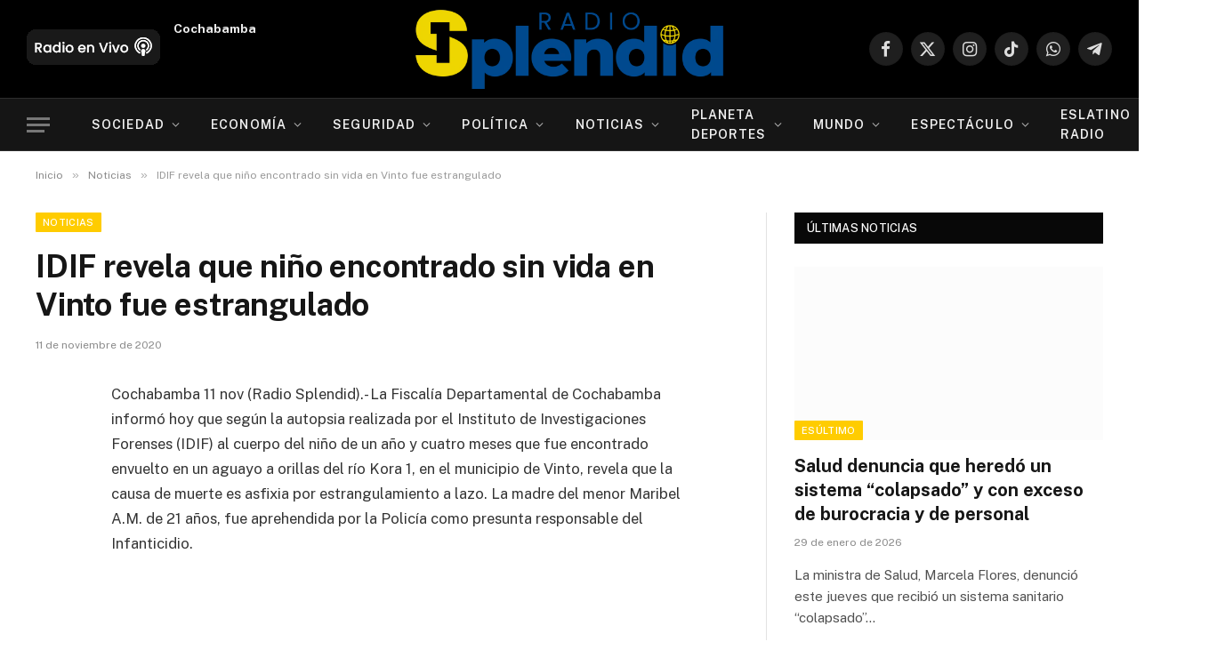

--- FILE ---
content_type: text/html; charset=UTF-8
request_url: https://radiosplendid.bo/2020/11/11/idif-revela-que-nino-encontrado-sin-vida-en-vinto-fue-estrangulado/
body_size: 44202
content:
<!DOCTYPE html><html lang="es" prefix="og: https://ogp.me/ns#" class="s-light site-s-light"><head><meta charset="UTF-8" /><link rel="preconnect" href="https://fonts.gstatic.com/" crossorigin /><meta name="viewport" content="width=device-width, initial-scale=1" />
 <script type="text/javascript" id="google_gtagjs-js-consent-mode-data-layer">/*  */
window.dataLayer = window.dataLayer || [];function gtag(){dataLayer.push(arguments);}
gtag('consent', 'default', {"ad_personalization":"denied","ad_storage":"denied","ad_user_data":"denied","analytics_storage":"denied","functionality_storage":"denied","security_storage":"denied","personalization_storage":"denied","region":["AT","BE","BG","CH","CY","CZ","DE","DK","EE","ES","FI","FR","GB","GR","HR","HU","IE","IS","IT","LI","LT","LU","LV","MT","NL","NO","PL","PT","RO","SE","SI","SK"],"wait_for_update":500});
window._googlesitekitConsentCategoryMap = {"statistics":["analytics_storage"],"marketing":["ad_storage","ad_user_data","ad_personalization"],"functional":["functionality_storage","security_storage"],"preferences":["personalization_storage"]};
window._googlesitekitConsents = {"ad_personalization":"denied","ad_storage":"denied","ad_user_data":"denied","analytics_storage":"denied","functionality_storage":"denied","security_storage":"denied","personalization_storage":"denied","region":["AT","BE","BG","CH","CY","CZ","DE","DK","EE","ES","FI","FR","GB","GR","HR","HU","IE","IS","IT","LI","LT","LU","LV","MT","NL","NO","PL","PT","RO","SE","SI","SK"],"wait_for_update":500};
/*  */</script> <title>IDIF revela que niño encontrado sin vida en Vinto fue estrangulado  - Radio Splendid</title><link rel="preload" as="font" href="https://radiosplendid.bo/wp-content/themes/smart-mag/css/icons/fonts/ts-icons.woff2?v3.2" type="font/woff2" crossorigin="anonymous" /><meta name="description" content="Cochabamba 11 nov (Radio Splendid).- La Fiscalía Departamental de Cochabamba informó hoy que según la autopsia realizada por el Instituto de Investigaciones"/><meta name="robots" content="follow, index, max-snippet:-1, max-video-preview:-1, max-image-preview:large"/><link rel="canonical" href="https://radiosplendid.bo/2020/11/11/idif-revela-que-nino-encontrado-sin-vida-en-vinto-fue-estrangulado/" /><meta property="og:locale" content="es_ES" /><meta property="og:type" content="article" /><meta property="og:title" content="IDIF revela que niño encontrado sin vida en Vinto fue estrangulado  - Radio Splendid" /><meta property="og:description" content="Cochabamba 11 nov (Radio Splendid).- La Fiscalía Departamental de Cochabamba informó hoy que según la autopsia realizada por el Instituto de Investigaciones" /><meta property="og:url" content="https://radiosplendid.bo/2020/11/11/idif-revela-que-nino-encontrado-sin-vida-en-vinto-fue-estrangulado/" /><meta property="og:site_name" content="Radio Splendid" /><meta property="article:section" content="Noticias" /><meta property="og:updated_time" content="2023-10-07T02:10:48-04:00" /><meta property="article:published_time" content="2020-11-11T00:00:00-04:00" /><meta property="article:modified_time" content="2023-10-07T02:10:48-04:00" /><meta name="twitter:card" content="summary_large_image" /><meta name="twitter:title" content="IDIF revela que niño encontrado sin vida en Vinto fue estrangulado  - Radio Splendid" /><meta name="twitter:description" content="Cochabamba 11 nov (Radio Splendid).- La Fiscalía Departamental de Cochabamba informó hoy que según la autopsia realizada por el Instituto de Investigaciones" /> <script type="application/ld+json" class="rank-math-schema">{"@context":"https://schema.org","@graph":[{"@type":["Person","Organization"],"@id":"https://radiosplendid.bo/#person","name":"Radio Splendid","logo":{"@type":"ImageObject","@id":"https://radiosplendid.bo/#logo","url":"https://radiosplendid.bo/wp-content/uploads/Radio-Splendid-Footer.png","contentUrl":"https://radiosplendid.bo/wp-content/uploads/Radio-Splendid-Footer.png","caption":"Radio Splendid","inLanguage":"es","width":"526","height":"146"},"image":{"@type":"ImageObject","@id":"https://radiosplendid.bo/#logo","url":"https://radiosplendid.bo/wp-content/uploads/Radio-Splendid-Footer.png","contentUrl":"https://radiosplendid.bo/wp-content/uploads/Radio-Splendid-Footer.png","caption":"Radio Splendid","inLanguage":"es","width":"526","height":"146"}},{"@type":"WebSite","@id":"https://radiosplendid.bo/#website","url":"https://radiosplendid.bo","name":"Radio Splendid","publisher":{"@id":"https://radiosplendid.bo/#person"},"inLanguage":"es"},{"@type":"ImageObject","@id":"https://radiosplendid.bo/wp-content/uploads/Radio-Splendid-Footer.png","url":"https://radiosplendid.bo/wp-content/uploads/Radio-Splendid-Footer.png","width":"526","height":"146","inLanguage":"es"},{"@type":"WebPage","@id":"https://radiosplendid.bo/2020/11/11/idif-revela-que-nino-encontrado-sin-vida-en-vinto-fue-estrangulado/#webpage","url":"https://radiosplendid.bo/2020/11/11/idif-revela-que-nino-encontrado-sin-vida-en-vinto-fue-estrangulado/","name":"IDIF revela que ni\u00f1o encontrado sin vida en Vinto fue estrangulado\u00a0 - Radio Splendid","datePublished":"2020-11-11T00:00:00-04:00","dateModified":"2023-10-07T02:10:48-04:00","isPartOf":{"@id":"https://radiosplendid.bo/#website"},"primaryImageOfPage":{"@id":"https://radiosplendid.bo/wp-content/uploads/Radio-Splendid-Footer.png"},"inLanguage":"es"},{"@type":"Person","@id":"https://radiosplendid.bo/author/splendid/","name":"Splendid Noticias","url":"https://radiosplendid.bo/author/splendid/","image":{"@type":"ImageObject","@id":"https://secure.gravatar.com/avatar/79a559d1a09b8c802a0db18782dab66653b81e73919ae74943efaf39cdb8d989?s=96&amp;d=mm&amp;r=g","url":"https://secure.gravatar.com/avatar/79a559d1a09b8c802a0db18782dab66653b81e73919ae74943efaf39cdb8d989?s=96&amp;d=mm&amp;r=g","caption":"Splendid Noticias","inLanguage":"es"},"sameAs":["https://radiosplendid.bo"]},{"@type":"NewsArticle","headline":"IDIF revela que ni\u00f1o encontrado sin vida en Vinto fue estrangulado\u00a0 - Radio Splendid","datePublished":"2020-11-11T00:00:00-04:00","dateModified":"2023-10-07T02:10:48-04:00","articleSection":"Noticias, Seguridad","author":{"@id":"https://radiosplendid.bo/author/splendid/","name":"Splendid Noticias"},"publisher":{"@id":"https://radiosplendid.bo/#person"},"description":"Cochabamba 11 nov (Radio Splendid).- La Fiscal\u00eda Departamental de Cochabamba inform\u00f3 hoy que seg\u00fan la autopsia realizada por el Instituto de Investigaciones","name":"IDIF revela que ni\u00f1o encontrado sin vida en Vinto fue estrangulado\u00a0 - Radio Splendid","@id":"https://radiosplendid.bo/2020/11/11/idif-revela-que-nino-encontrado-sin-vida-en-vinto-fue-estrangulado/#richSnippet","isPartOf":{"@id":"https://radiosplendid.bo/2020/11/11/idif-revela-que-nino-encontrado-sin-vida-en-vinto-fue-estrangulado/#webpage"},"image":{"@id":"https://radiosplendid.bo/wp-content/uploads/Radio-Splendid-Footer.png"},"inLanguage":"es","mainEntityOfPage":{"@id":"https://radiosplendid.bo/2020/11/11/idif-revela-que-nino-encontrado-sin-vida-en-vinto-fue-estrangulado/#webpage"}}]}</script> <link rel='dns-prefetch' href='//www.googletagmanager.com' /><link rel='dns-prefetch' href='//fonts.googleapis.com' /><link rel='dns-prefetch' href='//pagead2.googlesyndication.com' /><link rel='dns-prefetch' href='//fundingchoicesmessages.google.com' /><link rel="alternate" title="oEmbed (JSON)" type="application/json+oembed" href="https://radiosplendid.bo/wp-json/oembed/1.0/embed?url=https%3A%2F%2Fradiosplendid.bo%2F2020%2F11%2F11%2Fidif-revela-que-nino-encontrado-sin-vida-en-vinto-fue-estrangulado%2F" /><link rel="alternate" title="oEmbed (XML)" type="text/xml+oembed" href="https://radiosplendid.bo/wp-json/oembed/1.0/embed?url=https%3A%2F%2Fradiosplendid.bo%2F2020%2F11%2F11%2Fidif-revela-que-nino-encontrado-sin-vida-en-vinto-fue-estrangulado%2F&#038;format=xml" /><style id='wp-img-auto-sizes-contain-inline-css' type='text/css'>img:is([sizes=auto i],[sizes^="auto," i]){contain-intrinsic-size:3000px 1500px}</style> <script>WebFontConfig={google:{families:["Public Sans:400,400i,500,600,700"]}};if ( typeof WebFont === "object" && typeof WebFont.load === "function" ) { WebFont.load( WebFontConfig ); }</script><script data-optimized="1" src="https://radiosplendid.bo/wp-content/plugins/litespeed-cache/assets/js/webfontloader.min.js"></script> <style id='wp-emoji-styles-inline-css' type='text/css'>img.wp-smiley,img.emoji{display:inline!important;border:none!important;box-shadow:none!important;height:1em!important;width:1em!important;margin:0 0.07em!important;vertical-align:-0.1em!important;background:none!important;padding:0!important}</style><link data-optimized="1" rel='stylesheet' id='wp-block-library-css' href='https://radiosplendid.bo/wp-content/litespeed/css/26a67acf6704e72d9f6c636cde43f097.css?ver=46fd5' type='text/css' media='all' /><style id='classic-theme-styles-inline-css' type='text/css'>/*! This file is auto-generated */
.wp-block-button__link{color:#fff;background-color:#32373c;border-radius:9999px;box-shadow:none;text-decoration:none;padding:calc(.667em + 2px) calc(1.333em + 2px);font-size:1.125em}.wp-block-file__button{background:#32373c;color:#fff;text-decoration:none}</style><style id='pdfemb-pdf-embedder-viewer-style-inline-css' type='text/css'>.wp-block-pdfemb-pdf-embedder-viewer{max-width:none}</style><style id='global-styles-inline-css' type='text/css'>:root{--wp--preset--aspect-ratio--square:1;--wp--preset--aspect-ratio--4-3:4/3;--wp--preset--aspect-ratio--3-4:3/4;--wp--preset--aspect-ratio--3-2:3/2;--wp--preset--aspect-ratio--2-3:2/3;--wp--preset--aspect-ratio--16-9:16/9;--wp--preset--aspect-ratio--9-16:9/16;--wp--preset--color--black:#000000;--wp--preset--color--cyan-bluish-gray:#abb8c3;--wp--preset--color--white:#ffffff;--wp--preset--color--pale-pink:#f78da7;--wp--preset--color--vivid-red:#cf2e2e;--wp--preset--color--luminous-vivid-orange:#ff6900;--wp--preset--color--luminous-vivid-amber:#fcb900;--wp--preset--color--light-green-cyan:#7bdcb5;--wp--preset--color--vivid-green-cyan:#00d084;--wp--preset--color--pale-cyan-blue:#8ed1fc;--wp--preset--color--vivid-cyan-blue:#0693e3;--wp--preset--color--vivid-purple:#9b51e0;--wp--preset--gradient--vivid-cyan-blue-to-vivid-purple:linear-gradient(135deg,rgb(6,147,227) 0%,rgb(155,81,224) 100%);--wp--preset--gradient--light-green-cyan-to-vivid-green-cyan:linear-gradient(135deg,rgb(122,220,180) 0%,rgb(0,208,130) 100%);--wp--preset--gradient--luminous-vivid-amber-to-luminous-vivid-orange:linear-gradient(135deg,rgb(252,185,0) 0%,rgb(255,105,0) 100%);--wp--preset--gradient--luminous-vivid-orange-to-vivid-red:linear-gradient(135deg,rgb(255,105,0) 0%,rgb(207,46,46) 100%);--wp--preset--gradient--very-light-gray-to-cyan-bluish-gray:linear-gradient(135deg,rgb(238,238,238) 0%,rgb(169,184,195) 100%);--wp--preset--gradient--cool-to-warm-spectrum:linear-gradient(135deg,rgb(74,234,220) 0%,rgb(151,120,209) 20%,rgb(207,42,186) 40%,rgb(238,44,130) 60%,rgb(251,105,98) 80%,rgb(254,248,76) 100%);--wp--preset--gradient--blush-light-purple:linear-gradient(135deg,rgb(255,206,236) 0%,rgb(152,150,240) 100%);--wp--preset--gradient--blush-bordeaux:linear-gradient(135deg,rgb(254,205,165) 0%,rgb(254,45,45) 50%,rgb(107,0,62) 100%);--wp--preset--gradient--luminous-dusk:linear-gradient(135deg,rgb(255,203,112) 0%,rgb(199,81,192) 50%,rgb(65,88,208) 100%);--wp--preset--gradient--pale-ocean:linear-gradient(135deg,rgb(255,245,203) 0%,rgb(182,227,212) 50%,rgb(51,167,181) 100%);--wp--preset--gradient--electric-grass:linear-gradient(135deg,rgb(202,248,128) 0%,rgb(113,206,126) 100%);--wp--preset--gradient--midnight:linear-gradient(135deg,rgb(2,3,129) 0%,rgb(40,116,252) 100%);--wp--preset--font-size--small:13px;--wp--preset--font-size--medium:20px;--wp--preset--font-size--large:36px;--wp--preset--font-size--x-large:42px;--wp--preset--spacing--20:0.44rem;--wp--preset--spacing--30:0.67rem;--wp--preset--spacing--40:1rem;--wp--preset--spacing--50:1.5rem;--wp--preset--spacing--60:2.25rem;--wp--preset--spacing--70:3.38rem;--wp--preset--spacing--80:5.06rem;--wp--preset--shadow--natural:6px 6px 9px rgba(0, 0, 0, 0.2);--wp--preset--shadow--deep:12px 12px 50px rgba(0, 0, 0, 0.4);--wp--preset--shadow--sharp:6px 6px 0px rgba(0, 0, 0, 0.2);--wp--preset--shadow--outlined:6px 6px 0px -3px rgb(255, 255, 255), 6px 6px rgb(0, 0, 0);--wp--preset--shadow--crisp:6px 6px 0px rgb(0, 0, 0)}:where(.is-layout-flex){gap:.5em}:where(.is-layout-grid){gap:.5em}body .is-layout-flex{display:flex}.is-layout-flex{flex-wrap:wrap;align-items:center}.is-layout-flex>:is(*,div){margin:0}body .is-layout-grid{display:grid}.is-layout-grid>:is(*,div){margin:0}:where(.wp-block-columns.is-layout-flex){gap:2em}:where(.wp-block-columns.is-layout-grid){gap:2em}:where(.wp-block-post-template.is-layout-flex){gap:1.25em}:where(.wp-block-post-template.is-layout-grid){gap:1.25em}.has-black-color{color:var(--wp--preset--color--black)!important}.has-cyan-bluish-gray-color{color:var(--wp--preset--color--cyan-bluish-gray)!important}.has-white-color{color:var(--wp--preset--color--white)!important}.has-pale-pink-color{color:var(--wp--preset--color--pale-pink)!important}.has-vivid-red-color{color:var(--wp--preset--color--vivid-red)!important}.has-luminous-vivid-orange-color{color:var(--wp--preset--color--luminous-vivid-orange)!important}.has-luminous-vivid-amber-color{color:var(--wp--preset--color--luminous-vivid-amber)!important}.has-light-green-cyan-color{color:var(--wp--preset--color--light-green-cyan)!important}.has-vivid-green-cyan-color{color:var(--wp--preset--color--vivid-green-cyan)!important}.has-pale-cyan-blue-color{color:var(--wp--preset--color--pale-cyan-blue)!important}.has-vivid-cyan-blue-color{color:var(--wp--preset--color--vivid-cyan-blue)!important}.has-vivid-purple-color{color:var(--wp--preset--color--vivid-purple)!important}.has-black-background-color{background-color:var(--wp--preset--color--black)!important}.has-cyan-bluish-gray-background-color{background-color:var(--wp--preset--color--cyan-bluish-gray)!important}.has-white-background-color{background-color:var(--wp--preset--color--white)!important}.has-pale-pink-background-color{background-color:var(--wp--preset--color--pale-pink)!important}.has-vivid-red-background-color{background-color:var(--wp--preset--color--vivid-red)!important}.has-luminous-vivid-orange-background-color{background-color:var(--wp--preset--color--luminous-vivid-orange)!important}.has-luminous-vivid-amber-background-color{background-color:var(--wp--preset--color--luminous-vivid-amber)!important}.has-light-green-cyan-background-color{background-color:var(--wp--preset--color--light-green-cyan)!important}.has-vivid-green-cyan-background-color{background-color:var(--wp--preset--color--vivid-green-cyan)!important}.has-pale-cyan-blue-background-color{background-color:var(--wp--preset--color--pale-cyan-blue)!important}.has-vivid-cyan-blue-background-color{background-color:var(--wp--preset--color--vivid-cyan-blue)!important}.has-vivid-purple-background-color{background-color:var(--wp--preset--color--vivid-purple)!important}.has-black-border-color{border-color:var(--wp--preset--color--black)!important}.has-cyan-bluish-gray-border-color{border-color:var(--wp--preset--color--cyan-bluish-gray)!important}.has-white-border-color{border-color:var(--wp--preset--color--white)!important}.has-pale-pink-border-color{border-color:var(--wp--preset--color--pale-pink)!important}.has-vivid-red-border-color{border-color:var(--wp--preset--color--vivid-red)!important}.has-luminous-vivid-orange-border-color{border-color:var(--wp--preset--color--luminous-vivid-orange)!important}.has-luminous-vivid-amber-border-color{border-color:var(--wp--preset--color--luminous-vivid-amber)!important}.has-light-green-cyan-border-color{border-color:var(--wp--preset--color--light-green-cyan)!important}.has-vivid-green-cyan-border-color{border-color:var(--wp--preset--color--vivid-green-cyan)!important}.has-pale-cyan-blue-border-color{border-color:var(--wp--preset--color--pale-cyan-blue)!important}.has-vivid-cyan-blue-border-color{border-color:var(--wp--preset--color--vivid-cyan-blue)!important}.has-vivid-purple-border-color{border-color:var(--wp--preset--color--vivid-purple)!important}.has-vivid-cyan-blue-to-vivid-purple-gradient-background{background:var(--wp--preset--gradient--vivid-cyan-blue-to-vivid-purple)!important}.has-light-green-cyan-to-vivid-green-cyan-gradient-background{background:var(--wp--preset--gradient--light-green-cyan-to-vivid-green-cyan)!important}.has-luminous-vivid-amber-to-luminous-vivid-orange-gradient-background{background:var(--wp--preset--gradient--luminous-vivid-amber-to-luminous-vivid-orange)!important}.has-luminous-vivid-orange-to-vivid-red-gradient-background{background:var(--wp--preset--gradient--luminous-vivid-orange-to-vivid-red)!important}.has-very-light-gray-to-cyan-bluish-gray-gradient-background{background:var(--wp--preset--gradient--very-light-gray-to-cyan-bluish-gray)!important}.has-cool-to-warm-spectrum-gradient-background{background:var(--wp--preset--gradient--cool-to-warm-spectrum)!important}.has-blush-light-purple-gradient-background{background:var(--wp--preset--gradient--blush-light-purple)!important}.has-blush-bordeaux-gradient-background{background:var(--wp--preset--gradient--blush-bordeaux)!important}.has-luminous-dusk-gradient-background{background:var(--wp--preset--gradient--luminous-dusk)!important}.has-pale-ocean-gradient-background{background:var(--wp--preset--gradient--pale-ocean)!important}.has-electric-grass-gradient-background{background:var(--wp--preset--gradient--electric-grass)!important}.has-midnight-gradient-background{background:var(--wp--preset--gradient--midnight)!important}.has-small-font-size{font-size:var(--wp--preset--font-size--small)!important}.has-medium-font-size{font-size:var(--wp--preset--font-size--medium)!important}.has-large-font-size{font-size:var(--wp--preset--font-size--large)!important}.has-x-large-font-size{font-size:var(--wp--preset--font-size--x-large)!important}:where(.wp-block-post-template.is-layout-flex){gap:1.25em}:where(.wp-block-post-template.is-layout-grid){gap:1.25em}:where(.wp-block-term-template.is-layout-flex){gap:1.25em}:where(.wp-block-term-template.is-layout-grid){gap:1.25em}:where(.wp-block-columns.is-layout-flex){gap:2em}:where(.wp-block-columns.is-layout-grid){gap:2em}:root :where(.wp-block-pullquote){font-size:1.5em;line-height:1.6}</style><link data-optimized="1" rel='stylesheet' id='ctf_styles-css' href='https://radiosplendid.bo/wp-content/litespeed/css/5d81692e548f91f8409ea785ff2afbdb.css?ver=f4554' type='text/css' media='all' /><link data-optimized="1" rel='stylesheet' id='smartmag-core-css' href='https://radiosplendid.bo/wp-content/litespeed/css/7c5c5603d8011963b32939c1c1a179e1.css?ver=64f21' type='text/css' media='all' /><style id='smartmag-core-inline-css' type='text/css'>:root{--c-main:#ffcc00;--c-main-rgb:255,204,0}.smart-head-main{--main-width:1360px}.smart-head .ts-button1:not(._){color:#163054}.smart-head .ts-button1{background-color:#fff;border-radius:5px}.smart-head .ts-button3{font-size:12px;font-weight:900}.smart-head .ts-button3:not(._){color:#163054}.smart-head .ts-button3{background-color:#fff}</style><link data-optimized="1" rel='stylesheet' id='smartmag-magnific-popup-css' href='https://radiosplendid.bo/wp-content/litespeed/css/eff5eccf704edb28cef62ba6ee6843aa.css?ver=50d12' type='text/css' media='all' /><link data-optimized="1" rel='stylesheet' id='smartmag-icons-css' href='https://radiosplendid.bo/wp-content/litespeed/css/4923aaaa838132aea16142ce9f2946f8.css?ver=7315f' type='text/css' media='all' /> <script data-optimized="1" type="text/javascript" id="smartmag-lazy-inline-js-after">/**
 * @copyright ThemeSphere
 * @preserve
 */
var BunyadLazy={};BunyadLazy.load=function(){function a(e,n){var t={};e.dataset.bgset&&e.dataset.sizes?(t.sizes=e.dataset.sizes,t.srcset=e.dataset.bgset):t.src=e.dataset.bgsrc,function(t){var a=t.dataset.ratio;if(0<a){const e=t.parentElement;if(e.classList.contains("media-ratio")){const n=e.style;n.getPropertyValue("--a-ratio")||(n.paddingBottom=100/a+"%")}}}(e);var a,o=document.createElement("img");for(a in o.onload=function(){var t="url('"+(o.currentSrc||o.src)+"')",a=e.style;a.backgroundImage!==t&&requestAnimationFrame(()=>{a.backgroundImage=t,n&&n()}),o.onload=null,o.onerror=null,o=null},o.onerror=o.onload,t)o.setAttribute(a,t[a]);o&&o.complete&&0<o.naturalWidth&&o.onload&&o.onload()}function e(t){t.dataset.loaded||a(t,()=>{document.dispatchEvent(new Event("lazyloaded")),t.dataset.loaded=1})}function n(t){"complete"===document.readyState?t():window.addEventListener("load",t)}return{initEarly:function(){var t,a=()=>{document.querySelectorAll(".img.bg-cover:not(.lazyload)").forEach(e)};"complete"!==document.readyState?(t=setInterval(a,150),n(()=>{a(),clearInterval(t)})):a()},callOnLoad:n,initBgImages:function(t){t&&n(()=>{document.querySelectorAll(".img.bg-cover").forEach(e)})},bgLoad:a}}(),BunyadLazy.load.initEarly()</script> <script data-optimized="1" type="text/javascript" src="https://radiosplendid.bo/wp-content/litespeed/js/745750996718b147477d1b63f3ce6cd6.js?ver=e0e33" id="sphere-post-views-js"></script> <script data-optimized="1" type="text/javascript" id="sphere-post-views-js-after">var Sphere_PostViews={"ajaxUrl":"https:\/\/radiosplendid.bo\/wp-admin\/admin-ajax.php?sphere_post_views=1","sampling":0,"samplingRate":10,"repeatCountDelay":0,"postID":143314,"token":"1d745c64c8"}</script> 
 <script type="text/javascript" src="https://www.googletagmanager.com/gtag/js?id=GT-5RMJ32Z" id="google_gtagjs-js" async></script> <script type="text/javascript" id="google_gtagjs-js-after">/*  */
window.dataLayer = window.dataLayer || [];function gtag(){dataLayer.push(arguments);}
gtag("set","linker",{"domains":["radiosplendid.bo"]});
gtag("js", new Date());
gtag("set", "developer_id.dZTNiMT", true);
gtag("config", "GT-5RMJ32Z", {"googlesitekit_post_type":"post"});
//# sourceURL=google_gtagjs-js-after
/*  */</script> <script type="text/javascript" src="https://radiosplendid.bo/wp-includes/js/jquery/jquery.min.js?ver=3.7.1" id="jquery-core-js"></script> <script data-optimized="1" type="text/javascript" src="https://radiosplendid.bo/wp-content/litespeed/js/32e089114be0704969f4a5379d392ce4.js?ver=449ca" id="jquery-migrate-js"></script> <link rel="https://api.w.org/" href="https://radiosplendid.bo/wp-json/" /><link rel="alternate" title="JSON" type="application/json" href="https://radiosplendid.bo/wp-json/wp/v2/posts/143314" /><link rel="EditURI" type="application/rsd+xml" title="RSD" href="https://radiosplendid.bo/xmlrpc.php?rsd" /><link rel='shortlink' href='https://radiosplendid.bo/?p=143314' /><meta name="generator" content="Site Kit by Google 1.171.0" /> <script>var BunyadSchemeKey='bunyad-scheme';(()=>{const d=document.documentElement;const c=d.classList;var scheme=localStorage.getItem(BunyadSchemeKey);if(scheme){d.dataset.origClass=c;scheme==='dark'?c.remove('s-light','site-s-light'):c.remove('s-dark','site-s-dark');c.add('site-s-'+scheme,'s-'+scheme)}})()</script> <meta name="google-adsense-platform-account" content="ca-host-pub-2644536267352236"><meta name="google-adsense-platform-domain" content="sitekit.withgoogle.com"><meta name="generator" content="Elementor 3.34.4; features: e_font_icon_svg, additional_custom_breakpoints; settings: css_print_method-external, google_font-enabled, font_display-swap"><style>.e-con.e-parent:nth-of-type(n+4):not(.e-lazyloaded):not(.e-no-lazyload),.e-con.e-parent:nth-of-type(n+4):not(.e-lazyloaded):not(.e-no-lazyload) *{background-image:none!important}@media screen and (max-height:1024px){.e-con.e-parent:nth-of-type(n+3):not(.e-lazyloaded):not(.e-no-lazyload),.e-con.e-parent:nth-of-type(n+3):not(.e-lazyloaded):not(.e-no-lazyload) *{background-image:none!important}}@media screen and (max-height:640px){.e-con.e-parent:nth-of-type(n+2):not(.e-lazyloaded):not(.e-no-lazyload),.e-con.e-parent:nth-of-type(n+2):not(.e-lazyloaded):not(.e-no-lazyload) *{background-image:none!important}}</style> <script type="text/javascript" id="google_gtagjs" src="https://www.googletagmanager.com/gtag/js?id=G-EQTYB5SRST" async="async"></script> <script type="text/javascript" id="google_gtagjs-inline">/*  */
window.dataLayer = window.dataLayer || [];function gtag(){dataLayer.push(arguments);}gtag('js', new Date());gtag('config', 'G-EQTYB5SRST', {} );
/*  */</script>  <script type="text/javascript" async="async" src="https://pagead2.googlesyndication.com/pagead/js/adsbygoogle.js?client=ca-pub-9033650010602328&amp;host=ca-host-pub-2644536267352236" crossorigin="anonymous"></script>  <script data-optimized="1" async src="https://radiosplendid.bo/wp-content/litespeed/js/909942a1b9d3e277f2c7d0253b78a1b1.js?ver=8a1b1" nonce="UAHiQsvbzvt6svHkTz6E1Q"></script><script data-optimized="1" nonce="UAHiQsvbzvt6svHkTz6E1Q">(function(){function signalGooglefcPresent(){if(!window.frames.googlefcPresent){if(document.body){const iframe=document.createElement('iframe');iframe.style='width: 0; height: 0; border: none; z-index: -1000; left: -1000px; top: -1000px;';iframe.style.display='none';iframe.name='googlefcPresent';document.body.appendChild(iframe)}else{setTimeout(signalGooglefcPresent,0)}}}signalGooglefcPresent()})()</script>  <script>(function(){'use strict';function aa(a){var b=0;return function(){return b<a.length?{done:!1,value:a[b++]}:{done:!0}}}var ba="function"==typeof Object.defineProperties?Object.defineProperty:function(a,b,c){if(a==Array.prototype||a==Object.prototype)return a;a[b]=c.value;return a};function ea(a){a=["object"==typeof globalThis&&globalThis,a,"object"==typeof window&&window,"object"==typeof self&&self,"object"==typeof global&&global];for(var b=0;b<a.length;++b){var c=a[b];if(c&&c.Math==Math)return c}throw Error("Cannot find global object");}var fa=ea(this);function ha(a,b){if(b)a:{var c=fa;a=a.split(".");for(var d=0;d<a.length-1;d++){var e=a[d];if(!(e in c))break a;c=c[e]}a=a[a.length-1];d=c[a];b=b(d);b!=d&&null!=b&&ba(c,a,{configurable:!0,writable:!0,value:b})}}
var ia="function"==typeof Object.create?Object.create:function(a){function b(){}b.prototype=a;return new b},l;if("function"==typeof Object.setPrototypeOf)l=Object.setPrototypeOf;else{var m;a:{var ja={a:!0},ka={};try{ka.__proto__=ja;m=ka.a;break a}catch(a){}m=!1}l=m?function(a,b){a.__proto__=b;if(a.__proto__!==b)throw new TypeError(a+" is not extensible");return a}:null}var la=l;function n(a,b){a.prototype=ia(b.prototype);a.prototype.constructor=a;if(la)la(a,b);else for(var c in b)if("prototype"!=c)if(Object.defineProperties){var d=Object.getOwnPropertyDescriptor(b,c);d&&Object.defineProperty(a,c,d)}else a[c]=b[c];a.A=b.prototype}function ma(){for(var a=Number(this),b=[],c=a;c<arguments.length;c++)b[c-a]=arguments[c];return b}
var na="function"==typeof Object.assign?Object.assign:function(a,b){for(var c=1;c<arguments.length;c++){var d=arguments[c];if(d)for(var e in d)Object.prototype.hasOwnProperty.call(d,e)&&(a[e]=d[e])}return a};ha("Object.assign",function(a){return a||na});var p=this||self;function q(a){return a};var t,u;a:{for(var oa=["CLOSURE_FLAGS"],v=p,x=0;x<oa.length;x++)if(v=v[oa[x]],null==v){u=null;break a}u=v}var pa=u&&u[610401301];t=null!=pa?pa:!1;var z,qa=p.navigator;z=qa?qa.userAgentData||null:null;function A(a){return t?z?z.brands.some(function(b){return(b=b.brand)&&-1!=b.indexOf(a)}):!1:!1}function B(a){var b;a:{if(b=p.navigator)if(b=b.userAgent)break a;b=""}return-1!=b.indexOf(a)};function C(){return t?!!z&&0<z.brands.length:!1}function D(){return C()?A("Chromium"):(B("Chrome")||B("CriOS"))&&!(C()?0:B("Edge"))||B("Silk")};var ra=C()?!1:B("Trident")||B("MSIE");!B("Android")||D();D();B("Safari")&&(D()||(C()?0:B("Coast"))||(C()?0:B("Opera"))||(C()?0:B("Edge"))||(C()?A("Microsoft Edge"):B("Edg/"))||C()&&A("Opera"));var sa={},E=null;var ta="undefined"!==typeof Uint8Array,ua=!ra&&"function"===typeof btoa;var F="function"===typeof Symbol&&"symbol"===typeof Symbol()?Symbol():void 0,G=F?function(a,b){a[F]|=b}:function(a,b){void 0!==a.g?a.g|=b:Object.defineProperties(a,{g:{value:b,configurable:!0,writable:!0,enumerable:!1}})};function va(a){var b=H(a);1!==(b&1)&&(Object.isFrozen(a)&&(a=Array.prototype.slice.call(a)),I(a,b|1))}
var H=F?function(a){return a[F]|0}:function(a){return a.g|0},J=F?function(a){return a[F]}:function(a){return a.g},I=F?function(a,b){a[F]=b}:function(a,b){void 0!==a.g?a.g=b:Object.defineProperties(a,{g:{value:b,configurable:!0,writable:!0,enumerable:!1}})};function wa(){var a=[];G(a,1);return a}function xa(a,b){I(b,(a|0)&-99)}function K(a,b){I(b,(a|34)&-73)}function L(a){a=a>>11&1023;return 0===a?536870912:a};var M={};function N(a){return null!==a&&"object"===typeof a&&!Array.isArray(a)&&a.constructor===Object}var O,ya=[];I(ya,39);O=Object.freeze(ya);var P;function Q(a,b){P=b;a=new a(b);P=void 0;return a}
function R(a,b,c){null==a&&(a=P);P=void 0;if(null==a){var d=96;c?(a=[c],d|=512):a=[];b&&(d=d&-2095105|(b&1023)<<11)}else{if(!Array.isArray(a))throw Error();d=H(a);if(d&64)return a;d|=64;if(c&&(d|=512,c!==a[0]))throw Error();a:{c=a;var e=c.length;if(e){var f=e-1,g=c[f];if(N(g)){d|=256;b=(d>>9&1)-1;e=f-b;1024<=e&&(za(c,b,g),e=1023);d=d&-2095105|(e&1023)<<11;break a}}b&&(g=(d>>9&1)-1,b=Math.max(b,e-g),1024<b&&(za(c,g,{}),d|=256,b=1023),d=d&-2095105|(b&1023)<<11)}}I(a,d);return a}
function za(a,b,c){for(var d=1023+b,e=a.length,f=d;f<e;f++){var g=a[f];null!=g&&g!==c&&(c[f-b]=g)}a.length=d+1;a[d]=c};function Aa(a){switch(typeof a){case "number":return isFinite(a)?a:String(a);case "boolean":return a?1:0;case "object":if(a&&!Array.isArray(a)&&ta&&null!=a&&a instanceof Uint8Array){if(ua){for(var b="",c=0,d=a.length-10240;c<d;)b+=String.fromCharCode.apply(null,a.subarray(c,c+=10240));b+=String.fromCharCode.apply(null,c?a.subarray(c):a);a=btoa(b)}else{void 0===b&&(b=0);if(!E){E={};c="ABCDEFGHIJKLMNOPQRSTUVWXYZabcdefghijklmnopqrstuvwxyz0123456789".split("");d=["+/=","+/","-_=","-_.","-_"];for(var e=0;5>e;e++){var f=c.concat(d[e].split(""));sa[e]=f;for(var g=0;g<f.length;g++){var h=f[g];void 0===E[h]&&(E[h]=g)}}}b=sa[b];c=Array(Math.floor(a.length/3));d=b[64]||"";for(e=f=0;f<a.length-2;f+=3){var k=a[f],w=a[f+1];h=a[f+2];g=b[k>>2];k=b[(k&3)<<4|w>>4];w=b[(w&15)<<2|h>>6];h=b[h&63];c[e++]=g+k+w+h}g=0;h=d;switch(a.length-f){case 2:g=a[f+1],h=b[(g&15)<<2]||d;case 1:a=a[f],c[e]=b[a>>2]+b[(a&3)<<4|g>>4]+h+d}a=c.join("")}return a}}return a};function Ba(a,b,c){a=Array.prototype.slice.call(a);var d=a.length,e=b&256?a[d-1]:void 0;d+=e?-1:0;for(b=b&512?1:0;b<d;b++)a[b]=c(a[b]);if(e){b=a[b]={};for(var f in e)Object.prototype.hasOwnProperty.call(e,f)&&(b[f]=c(e[f]))}return a}function Da(a,b,c,d,e,f){if(null!=a){if(Array.isArray(a))a=e&&0==a.length&&H(a)&1?void 0:f&&H(a)&2?a:Ea(a,b,c,void 0!==d,e,f);else if(N(a)){var g={},h;for(h in a)Object.prototype.hasOwnProperty.call(a,h)&&(g[h]=Da(a[h],b,c,d,e,f));a=g}else a=b(a,d);return a}}
function Ea(a,b,c,d,e,f){var g=d||c?H(a):0;d=d?!!(g&32):void 0;a=Array.prototype.slice.call(a);for(var h=0;h<a.length;h++)a[h]=Da(a[h],b,c,d,e,f);c&&c(g,a);return a}function Fa(a){return a.s===M?a.toJSON():Aa(a)};function Ga(a,b,c){c=void 0===c?K:c;if(null!=a){if(ta&&a instanceof Uint8Array)return b?a:new Uint8Array(a);if(Array.isArray(a)){var d=H(a);if(d&2)return a;if(b&&!(d&64)&&(d&32||0===d))return I(a,d|34),a;a=Ea(a,Ga,d&4?K:c,!0,!1,!0);b=H(a);b&4&&b&2&&Object.freeze(a);return a}a.s===M&&(b=a.h,c=J(b),a=c&2?a:Q(a.constructor,Ha(b,c,!0)));return a}}function Ha(a,b,c){var d=c||b&2?K:xa,e=!!(b&32);a=Ba(a,b,function(f){return Ga(f,e,d)});G(a,32|(c?2:0));return a};function Ia(a,b){a=a.h;return Ja(a,J(a),b)}function Ja(a,b,c,d){if(-1===c)return null;if(c>=L(b)){if(b&256)return a[a.length-1][c]}else{var e=a.length;if(d&&b&256&&(d=a[e-1][c],null!=d))return d;b=c+((b>>9&1)-1);if(b<e)return a[b]}}function Ka(a,b,c,d,e){var f=L(b);if(c>=f||e){e=b;if(b&256)f=a[a.length-1];else{if(null==d)return;f=a[f+((b>>9&1)-1)]={};e|=256}f[c]=d;e&=-1025;e!==b&&I(a,e)}else a[c+((b>>9&1)-1)]=d,b&256&&(d=a[a.length-1],c in d&&delete d[c]),b&1024&&I(a,b&-1025)}
function La(a,b){var c=Ma;var d=void 0===d?!1:d;var e=a.h;var f=J(e),g=Ja(e,f,b,d);var h=!1;if(null==g||"object"!==typeof g||(h=Array.isArray(g))||g.s!==M)if(h){var k=h=H(g);0===k&&(k|=f&32);k|=f&2;k!==h&&I(g,k);c=new c(g)}else c=void 0;else c=g;c!==g&&null!=c&&Ka(e,f,b,c,d);e=c;if(null==e)return e;a=a.h;f=J(a);f&2||(g=e,c=g.h,h=J(c),g=h&2?Q(g.constructor,Ha(c,h,!1)):g,g!==e&&(e=g,Ka(a,f,b,e,d)));return e}function Na(a,b){a=Ia(a,b);return null==a||"string"===typeof a?a:void 0}
function Oa(a,b){a=Ia(a,b);return null!=a?a:0}function S(a,b){a=Na(a,b);return null!=a?a:""};function T(a,b,c){this.h=R(a,b,c)}T.prototype.toJSON=function(){var a=Ea(this.h,Fa,void 0,void 0,!1,!1);return Pa(this,a,!0)};T.prototype.s=M;T.prototype.toString=function(){return Pa(this,this.h,!1).toString()};function Pa(a,b,c){var d=a.constructor.v,e=L(J(c?a.h:b)),f=!1;if(d){if(!c){b=Array.prototype.slice.call(b);var g;if(b.length&&N(g=b[b.length-1]))for(f=0;f<d.length;f++)if(d[f]>=e){Object.assign(b[b.length-1]={},g);break}f=!0}e=b;c=!c;g=J(a.h);a=L(g);g=(g>>9&1)-1;for(var h,k,w=0;w<d.length;w++)if(k=d[w],k<a){k+=g;var r=e[k];null==r?e[k]=c?O:wa():c&&r!==O&&va(r)}else h||(r=void 0,e.length&&N(r=e[e.length-1])?h=r:e.push(h={})),r=h[k],null==h[k]?h[k]=c?O:wa():c&&r!==O&&va(r)}d=b.length;if(!d)return b;var Ca;if(N(h=b[d-1])){a:{var y=h;e={};c=!1;for(var ca in y)Object.prototype.hasOwnProperty.call(y,ca)&&(a=y[ca],Array.isArray(a)&&a!=a&&(c=!0),null!=a?e[ca]=a:c=!0);if(c){for(var rb in e){y=e;break a}y=null}}y!=h&&(Ca=!0);d--}for(;0<d;d--){h=b[d-1];if(null!=h)break;var cb=!0}if(!Ca&&!cb)return b;var da;f?da=b:da=Array.prototype.slice.call(b,0,d);b=da;f&&(b.length=d);y&&b.push(y);return b};function Qa(a){return function(b){if(null==b||""==b)b=new a;else{b=JSON.parse(b);if(!Array.isArray(b))throw Error(void 0);G(b,32);b=Q(a,b)}return b}};function Ra(a){this.h=R(a)}n(Ra,T);var Sa=Qa(Ra);var U;function V(a){this.g=a}V.prototype.toString=function(){return this.g+""};var Ta={};function Ua(){return Math.floor(2147483648*Math.random()).toString(36)+Math.abs(Math.floor(2147483648*Math.random())^Date.now()).toString(36)};function Va(a,b){b=String(b);"application/xhtml+xml"===a.contentType&&(b=b.toLowerCase());return a.createElement(b)}function Wa(a){this.g=a||p.document||document}Wa.prototype.appendChild=function(a,b){a.appendChild(b)};function Xa(a,b){a.src=b instanceof V&&b.constructor===V?b.g:"type_error:TrustedResourceUrl";var c,d;(c=(b=null==(d=(c=(a.ownerDocument&&a.ownerDocument.defaultView||window).document).querySelector)?void 0:d.call(c,"script[nonce]"))?b.nonce||b.getAttribute("nonce")||"":"")&&a.setAttribute("nonce",c)};function Ya(a){a=void 0===a?document:a;return a.createElement("script")};function Za(a,b,c,d,e,f){try{var g=a.g,h=Ya(g);h.async=!0;Xa(h,b);g.head.appendChild(h);h.addEventListener("load",function(){e();d&&g.head.removeChild(h)});h.addEventListener("error",function(){0<c?Za(a,b,c-1,d,e,f):(d&&g.head.removeChild(h),f())})}catch(k){f()}};var $a=p.atob("aHR0cHM6Ly93d3cuZ3N0YXRpYy5jb20vaW1hZ2VzL2ljb25zL21hdGVyaWFsL3N5c3RlbS8xeC93YXJuaW5nX2FtYmVyXzI0ZHAucG5n"),ab=p.atob("WW91IGFyZSBzZWVpbmcgdGhpcyBtZXNzYWdlIGJlY2F1c2UgYWQgb3Igc2NyaXB0IGJsb2NraW5nIHNvZnR3YXJlIGlzIGludGVyZmVyaW5nIHdpdGggdGhpcyBwYWdlLg=="),bb=p.atob("RGlzYWJsZSBhbnkgYWQgb3Igc2NyaXB0IGJsb2NraW5nIHNvZnR3YXJlLCB0aGVuIHJlbG9hZCB0aGlzIHBhZ2Uu");function db(a,b,c){this.i=a;this.l=new Wa(this.i);this.g=null;this.j=[];this.m=!1;this.u=b;this.o=c}
function eb(a){if(a.i.body&&!a.m){var b=function(){fb(a);p.setTimeout(function(){return gb(a,3)},50)};Za(a.l,a.u,2,!0,function(){p[a.o]||b()},b);a.m=!0}}
function fb(a){for(var b=W(1,5),c=0;c<b;c++){var d=X(a);a.i.body.appendChild(d);a.j.push(d)}b=X(a);b.style.bottom="0";b.style.left="0";b.style.position="fixed";b.style.width=W(100,110).toString()+"%";b.style.zIndex=W(2147483544,2147483644).toString();b.style["background-color"]=hb(249,259,242,252,219,229);b.style["box-shadow"]="0 0 12px #888";b.style.color=hb(0,10,0,10,0,10);b.style.display="flex";b.style["justify-content"]="center";b.style["font-family"]="Roboto, Arial";c=X(a);c.style.width=W(80,85).toString()+"%";c.style.maxWidth=W(750,775).toString()+"px";c.style.margin="24px";c.style.display="flex";c.style["align-items"]="flex-start";c.style["justify-content"]="center";d=Va(a.l.g,"IMG");d.className=Ua();d.src=$a;d.alt="Warning icon";d.style.height="24px";d.style.width="24px";d.style["padding-right"]="16px";var e=X(a),f=X(a);f.style["font-weight"]="bold";f.textContent=ab;var g=X(a);g.textContent=bb;Y(a,e,f);Y(a,e,g);Y(a,c,d);Y(a,c,e);Y(a,b,c);a.g=b;a.i.body.appendChild(a.g);b=W(1,5);for(c=0;c<b;c++)d=X(a),a.i.body.appendChild(d),a.j.push(d)}function Y(a,b,c){for(var d=W(1,5),e=0;e<d;e++){var f=X(a);b.appendChild(f)}b.appendChild(c);c=W(1,5);for(d=0;d<c;d++)e=X(a),b.appendChild(e)}function W(a,b){return Math.floor(a+Math.random()*(b-a))}function hb(a,b,c,d,e,f){return"rgb("+W(Math.max(a,0),Math.min(b,255)).toString()+","+W(Math.max(c,0),Math.min(d,255)).toString()+","+W(Math.max(e,0),Math.min(f,255)).toString()+")"}function X(a){a=Va(a.l.g,"DIV");a.className=Ua();return a}
function gb(a,b){0>=b||null!=a.g&&0!=a.g.offsetHeight&&0!=a.g.offsetWidth||(ib(a),fb(a),p.setTimeout(function(){return gb(a,b-1)},50))}
function ib(a){var b=a.j;var c="undefined"!=typeof Symbol&&Symbol.iterator&&b[Symbol.iterator];if(c)b=c.call(b);else if("number"==typeof b.length)b={next:aa(b)};else throw Error(String(b)+" is not an iterable or ArrayLike");for(c=b.next();!c.done;c=b.next())(c=c.value)&&c.parentNode&&c.parentNode.removeChild(c);a.j=[];(b=a.g)&&b.parentNode&&b.parentNode.removeChild(b);a.g=null};function jb(a,b,c,d,e){function f(k){document.body?g(document.body):0<k?p.setTimeout(function(){f(k-1)},e):b()}function g(k){k.appendChild(h);p.setTimeout(function(){h?(0!==h.offsetHeight&&0!==h.offsetWidth?b():a(),h.parentNode&&h.parentNode.removeChild(h)):a()},d)}var h=kb(c);f(3)}function kb(a){var b=document.createElement("div");b.className=a;b.style.width="1px";b.style.height="1px";b.style.position="absolute";b.style.left="-10000px";b.style.top="-10000px";b.style.zIndex="-10000";return b};function Ma(a){this.h=R(a)}n(Ma,T);function lb(a){this.h=R(a)}n(lb,T);var mb=Qa(lb);function nb(a){a=Na(a,4)||"";if(void 0===U){var b=null;var c=p.trustedTypes;if(c&&c.createPolicy){try{b=c.createPolicy("goog#html",{createHTML:q,createScript:q,createScriptURL:q})}catch(d){p.console&&p.console.error(d.message)}U=b}else U=b}a=(b=U)?b.createScriptURL(a):a;return new V(a,Ta)};function ob(a,b){this.m=a;this.o=new Wa(a.document);this.g=b;this.j=S(this.g,1);this.u=nb(La(this.g,2));this.i=!1;b=nb(La(this.g,13));this.l=new db(a.document,b,S(this.g,12))}ob.prototype.start=function(){pb(this)};function pb(a){qb(a);Za(a.o,a.u,3,!1,function(){a:{var b=a.j;var c=p.btoa(b);if(c=p[c]){try{var d=Sa(p.atob(c))}catch(e){b=!1;break a}b=b===Na(d,1)}else b=!1}b?Z(a,S(a.g,14)):(Z(a,S(a.g,8)),eb(a.l))},function(){jb(function(){Z(a,S(a.g,7));eb(a.l)},function(){return Z(a,S(a.g,6))},S(a.g,9),Oa(a.g,10),Oa(a.g,11))})}function Z(a,b){a.i||(a.i=!0,a=new a.m.XMLHttpRequest,a.open("GET",b,!0),a.send())}function qb(a){var b=p.btoa(a.j);a.m[b]&&Z(a,S(a.g,5))};(function(a,b){p[a]=function(){var c=ma.apply(0,arguments);p[a]=function(){};b.apply(null,c)}})("__h82AlnkH6D91__",function(a){"function"===typeof window.atob&&(new ob(window,mb(window.atob(a)))).start()})}).call(this);window.__h82AlnkH6D91__("[base64]/[base64]/[base64]/[base64]")</script> <link rel="icon" href="https://radiosplendid.bo/wp-content/uploads/cropped-Favicon-Splendid-2025-32x32.png" sizes="32x32" /><link rel="icon" href="https://radiosplendid.bo/wp-content/uploads/cropped-Favicon-Splendid-2025-192x192.png" sizes="192x192" /><link rel="apple-touch-icon" href="https://radiosplendid.bo/wp-content/uploads/cropped-Favicon-Splendid-2025-180x180.png" /><meta name="msapplication-TileImage" content="https://radiosplendid.bo/wp-content/uploads/cropped-Favicon-Splendid-2025-270x270.png" /></head><body class="wp-singular post-template-default single single-post postid-143314 single-format-standard wp-theme-smart-mag right-sidebar post-layout-modern post-cat-1 has-lb has-lb-sm ts-img-hov-fade has-sb-sep layout-normal elementor-default elementor-kit-8"><div class="main-wrap"><div class="off-canvas-backdrop"></div><div class="mobile-menu-container off-canvas s-dark hide-widgets-sm" id="off-canvas"><div class="off-canvas-head">
<a href="#" class="close">
<span class="visuallyhidden">Close Menu</span>
<i class="tsi tsi-times"></i>
</a><div class="ts-logo"></div></div><div class="off-canvas-content"><ul class="mobile-menu"></ul><div class="off-canvas-widgets"><div id="smartmag-block-posts-small-3" class="widget ts-block-widget smartmag-widget-posts-small"><div class="block"><section class="block-wrap block-posts-small block-sc mb-none" data-id="1"><div class="widget-title block-head block-head-ac block-head-b"><h5 class="heading">Últimas Noticias</h5></div><div class="block-content"><div class="loop loop-small loop-small-a loop-sep loop-small-sep grid grid-1 md:grid-1 sm:grid-1 xs:grid-1"><article class="l-post small-post small-a-post m-pos-left"><div class="media">
<a href="https://radiosplendid.bo/2026/01/29/salud-denuncia-que-heredo-un-sistema-colapsado-y-con-exceso-de-burocracia-y-de-personal/" class="image-link media-ratio ar-bunyad-thumb" title="Salud denuncia que heredó un sistema “colapsado” y con exceso de burocracia y de personal"><span data-bgsrc="https://radiosplendid.bo/wp-content/uploads/614231706_1368300632006881_848152840416201344_n-1-400x238.jpg" class="img bg-cover wp-post-image attachment-medium size-medium lazyload" data-bgset="https://radiosplendid.bo/wp-content/uploads/614231706_1368300632006881_848152840416201344_n-1-400x238.jpg 400w, https://radiosplendid.bo/wp-content/uploads/614231706_1368300632006881_848152840416201344_n-1-768x458.jpg 768w, https://radiosplendid.bo/wp-content/uploads/614231706_1368300632006881_848152840416201344_n-1-1536x915.jpg 1536w, https://radiosplendid.bo/wp-content/uploads/614231706_1368300632006881_848152840416201344_n-1-150x89.jpg 150w, https://radiosplendid.bo/wp-content/uploads/614231706_1368300632006881_848152840416201344_n-1-450x268.jpg 450w, https://radiosplendid.bo/wp-content/uploads/614231706_1368300632006881_848152840416201344_n-1-1200x715.jpg 1200w, https://radiosplendid.bo/wp-content/uploads/614231706_1368300632006881_848152840416201344_n-1.jpg 1725w" data-sizes="(max-width: 110px) 100vw, 110px"></span></a></div><div class="content"><div class="post-meta post-meta-a post-meta-left has-below"><h4 class="is-title post-title"><a href="https://radiosplendid.bo/2026/01/29/salud-denuncia-que-heredo-un-sistema-colapsado-y-con-exceso-de-burocracia-y-de-personal/">Salud denuncia que heredó un sistema “colapsado” y con exceso de burocracia y de personal</a></h4><div class="post-meta-items meta-below"><span class="meta-item date"><span class="date-link"><time class="post-date" datetime="2026-01-29T14:07:59-04:00">29 de enero de 2026</time></span></span></div></div></div></article><article class="l-post small-post small-a-post m-pos-left"><div class="media">
<a href="https://radiosplendid.bo/2026/01/29/oviedo-posesiona-a-hernan-paredes-como-nuevo-viceministro-de-regimen-interior-y-policia/" class="image-link media-ratio ar-bunyad-thumb" title="Oviedo posesiona a Hernán Paredes como nuevo viceministro de Régimen Interior y Policía"><span data-bgsrc="https://radiosplendid.bo/wp-content/uploads/Captura-de-pantalla-2026-01-29-131949-400x312.png" class="img bg-cover wp-post-image attachment-medium size-medium lazyload" data-bgset="https://radiosplendid.bo/wp-content/uploads/Captura-de-pantalla-2026-01-29-131949-400x312.png 400w, https://radiosplendid.bo/wp-content/uploads/Captura-de-pantalla-2026-01-29-131949-150x117.png 150w, https://radiosplendid.bo/wp-content/uploads/Captura-de-pantalla-2026-01-29-131949-450x351.png 450w, https://radiosplendid.bo/wp-content/uploads/Captura-de-pantalla-2026-01-29-131949.png 653w" data-sizes="(max-width: 110px) 100vw, 110px"></span></a></div><div class="content"><div class="post-meta post-meta-a post-meta-left has-below"><h4 class="is-title post-title"><a href="https://radiosplendid.bo/2026/01/29/oviedo-posesiona-a-hernan-paredes-como-nuevo-viceministro-de-regimen-interior-y-policia/">Oviedo posesiona a Hernán Paredes como nuevo viceministro de Régimen Interior y Policía</a></h4><div class="post-meta-items meta-below"><span class="meta-item date"><span class="date-link"><time class="post-date" datetime="2026-01-29T13:21:04-04:00">29 de enero de 2026</time></span></span></div></div></div></article><article class="l-post small-post small-a-post m-pos-left"><div class="media">
<a href="https://radiosplendid.bo/2026/01/29/lara-parte-a-panama-e-invoca-el-decreto-5515-para-ejercer-sus-funciones-desde-el-exterior/" class="image-link media-ratio ar-bunyad-thumb" title="Lara parte a Panamá e invoca el Decreto 5515 para ejercer sus funciones desde el exterior"><span data-bgsrc="https://radiosplendid.bo/wp-content/uploads/9f7f1b76-fcd5-40c6-b1f5-cf390ffb1607-400x210.jpg" class="img bg-cover wp-post-image attachment-medium size-medium lazyload" data-bgset="https://radiosplendid.bo/wp-content/uploads/9f7f1b76-fcd5-40c6-b1f5-cf390ffb1607-400x210.jpg 400w, https://radiosplendid.bo/wp-content/uploads/9f7f1b76-fcd5-40c6-b1f5-cf390ffb1607-768x403.jpg 768w, https://radiosplendid.bo/wp-content/uploads/9f7f1b76-fcd5-40c6-b1f5-cf390ffb1607-150x79.jpg 150w, https://radiosplendid.bo/wp-content/uploads/9f7f1b76-fcd5-40c6-b1f5-cf390ffb1607-450x236.jpg 450w, https://radiosplendid.bo/wp-content/uploads/9f7f1b76-fcd5-40c6-b1f5-cf390ffb1607.jpg 980w" data-sizes="(max-width: 110px) 100vw, 110px"></span></a></div><div class="content"><div class="post-meta post-meta-a post-meta-left has-below"><h4 class="is-title post-title"><a href="https://radiosplendid.bo/2026/01/29/lara-parte-a-panama-e-invoca-el-decreto-5515-para-ejercer-sus-funciones-desde-el-exterior/">Lara parte a Panamá e invoca el Decreto 5515 para ejercer sus funciones desde el exterior</a></h4><div class="post-meta-items meta-below"><span class="meta-item date"><span class="date-link"><time class="post-date" datetime="2026-01-29T12:56:56-04:00">29 de enero de 2026</time></span></span></div></div></div></article><article class="l-post small-post small-a-post m-pos-left"><div class="media">
<a href="https://radiosplendid.bo/2026/01/29/conmigo-no-te-salvas-te-voy-a-ver-en-chonchocoro-tata-quispe-arremete-contra-el-presidente-del-tse-tras-cancelacion-de-ucs/" class="image-link media-ratio ar-bunyad-thumb" title="“Conmigo no te salvas, te voy a ver en Chonchocoro”: `Tata Quispe’ arremete contra el presidente del TSE tras cancelación de UCS"><span data-bgsrc="https://radiosplendid.bo/wp-content/uploads/avila-quispe-400x270.jpg" class="img bg-cover wp-post-image attachment-medium size-medium lazyload" data-bgset="https://radiosplendid.bo/wp-content/uploads/avila-quispe-400x270.jpg 400w, https://radiosplendid.bo/wp-content/uploads/avila-quispe-768x518.jpg 768w, https://radiosplendid.bo/wp-content/uploads/avila-quispe-150x101.jpg 150w, https://radiosplendid.bo/wp-content/uploads/avila-quispe-450x304.jpg 450w, https://radiosplendid.bo/wp-content/uploads/avila-quispe-1200x810.jpg 1200w, https://radiosplendid.bo/wp-content/uploads/avila-quispe.jpg 1276w" data-sizes="(max-width: 110px) 100vw, 110px"></span></a></div><div class="content"><div class="post-meta post-meta-a post-meta-left has-below"><h4 class="is-title post-title"><a href="https://radiosplendid.bo/2026/01/29/conmigo-no-te-salvas-te-voy-a-ver-en-chonchocoro-tata-quispe-arremete-contra-el-presidente-del-tse-tras-cancelacion-de-ucs/">“Conmigo no te salvas, te voy a ver en Chonchocoro”: `Tata Quispe’ arremete contra el presidente del TSE tras cancelación de UCS</a></h4><div class="post-meta-items meta-below"><span class="meta-item date"><span class="date-link"><time class="post-date" datetime="2026-01-29T12:50:28-04:00">29 de enero de 2026</time></span></span></div></div></div></article><article class="l-post small-post small-a-post m-pos-left"><div class="media">
<a href="https://radiosplendid.bo/2026/01/29/no-se-realizo-el-control-ministro-de-gobierno-confirmo-que-las-32-maletas-no-pasaron-por-los-escaneres-del-aeropuerto/" class="image-link media-ratio ar-bunyad-thumb" title="“No se realizó el control”: Ministro de Gobierno confirmó que las 32 maletas no pasaron por los escáneres del aeropuerto"><span data-bgsrc="https://radiosplendid.bo/wp-content/uploads/1769647727949-400x225.webp" class="img bg-cover wp-post-image attachment-medium size-medium lazyload" data-bgset="https://radiosplendid.bo/wp-content/uploads/1769647727949-400x225.webp 400w, https://radiosplendid.bo/wp-content/uploads/1769647727949-768x432.webp 768w, https://radiosplendid.bo/wp-content/uploads/1769647727949-150x84.webp 150w, https://radiosplendid.bo/wp-content/uploads/1769647727949-450x253.webp 450w, https://radiosplendid.bo/wp-content/uploads/1769647727949.webp 800w" data-sizes="(max-width: 110px) 100vw, 110px"></span></a></div><div class="content"><div class="post-meta post-meta-a post-meta-left has-below"><h4 class="is-title post-title"><a href="https://radiosplendid.bo/2026/01/29/no-se-realizo-el-control-ministro-de-gobierno-confirmo-que-las-32-maletas-no-pasaron-por-los-escaneres-del-aeropuerto/">“No se realizó el control”: Ministro de Gobierno confirmó que las 32 maletas no pasaron por los escáneres del aeropuerto</a></h4><div class="post-meta-items meta-below"><span class="meta-item date"><span class="date-link"><time class="post-date" datetime="2026-01-29T12:22:40-04:00">29 de enero de 2026</time></span></span></div></div></div></article></div></div></section></div></div></div><div class="spc-social-block spc-social spc-social-b smart-head-social">
<a href="https://www.facebook.com/RadioSplendid" class="link service s-facebook" target="_blank" rel="nofollow noopener">
<i class="icon tsi tsi-facebook"></i>					<span class="visuallyhidden">Facebook</span>
</a>
<a href="https://twitter.com/RadioSplendid" class="link service s-twitter" target="_blank" rel="nofollow noopener">
<i class="icon tsi tsi-twitter"></i>					<span class="visuallyhidden">X (Twitter)</span>
</a>
<a href="https://www.instagram.com/RadioSplendid/" class="link service s-instagram" target="_blank" rel="nofollow noopener">
<i class="icon tsi tsi-instagram"></i>					<span class="visuallyhidden">Instagram</span>
</a>
<a href="https://www.tiktok.com/@radiosplendid" class="link service s-tiktok" target="_blank" rel="nofollow noopener">
<i class="icon tsi tsi-tiktok"></i>					<span class="visuallyhidden">TikTok</span>
</a>
<a href="https://api.whatsapp.com/send?phone=59179172995" class="link service s-whatsapp" target="_blank" rel="nofollow noopener">
<i class="icon tsi tsi-whatsapp"></i>					<span class="visuallyhidden">WhatsApp</span>
</a>
<a href="https://t.me/radiosplendid" class="link service s-telegram" target="_blank" rel="nofollow noopener">
<i class="icon tsi tsi-telegram"></i>					<span class="visuallyhidden">Telegram</span>
</a></div></div></div><div class="smart-head smart-head-b smart-head-main" id="smart-head" data-sticky="bot" data-sticky-type="fixed" data-sticky-full><div class="smart-head-row smart-head-mid smart-head-row-3 s-dark smart-head-row-full"><div class="inner wrap"><div class="items items-left "><div class="h-text h-text2">
<a href="https://radiosplendid.bo/radio-en-vivo/" target="_blank">
<img src="https://radiosplendid.bo/wp-content/uploads/1.gif">
</a>
</a></div><div class="h-text h-text">
<!DOCTYPE html><html><head><style>.city{display:none}</style></head><body><div class="city-carousel"><div class="city" id="LaPaz"><h6>La Paz</h6><div id="TT_JycgLBdxdAhafBcAKAq111kEktlA1fflLtEt1cyoa1z">El tiempo - Tutiempo.net</div> <script data-optimized="1" type="text/javascript" src="https://radiosplendid.bo/wp-content/litespeed/js/927f4d34bd1b93ee6d00477ddf043d31.js?ver=43d31"></script> </div><div class="city" id="Cochabamba"><h6>Cochabamba</h6><div id="TT_yyfArhdxdQ4ap9cKKfV1EE1Ek9aK1ppFLd1t1ZiIakj">El tiempo - Tutiempo.net</div> <script data-optimized="1" type="text/javascript" src="https://radiosplendid.bo/wp-content/litespeed/js/3bcdc2b51422bc5a92946544717f970e.js?ver=f970e"></script> </div><div class="city" id="SantaCruz"><h6>Santa Cruz</h6><div id="TT_JCcwLxtBtfCcfBcA7Aq1kE1kk9nAMf2lrdkt1cyoaED">El tiempo - Tutiempo.net</div> <script data-optimized="1" type="text/javascript" src="https://radiosplendid.bo/wp-content/litespeed/js/310f289113e6d0318e0535c19927188b.js?ver=7188b"></script> </div><div class="city" id="Oruro"><h6>Oruro</h6><div id="TT_FiiArxYhdDc9zaBU7fq11k1Ek9uUMzzFLt1dEZyoq1D">El tiempo - Tutiempo.net</div> <script data-optimized="1" type="text/javascript" src="https://radiosplendid.bo/wp-content/litespeed/js/8dc3301c7c85869b5d7be9b41064962b.js?ver=4962b"></script> </div><div class="city" id="Potosi"><h6>Potosí</h6><div id="TT_JicArxYBtjjBfaaA7fVk11kkk9aALffFrY1tkcy5aEz">El tiempo - Tutiempo.net</div> <script data-optimized="1" type="text/javascript" src="https://radiosplendid.bo/wp-content/litespeed/js/10c2f74d0b8cc3817a5923e942a22eeb.js?ver=22eeb"></script> </div><div class="city" id="Sucre"><h6>Sucre</h6><div id="TT_JiiAbBtBdY8azcBUjAVk1kkEktnU1zaFrdEdEZioqkz">El tiempo - Tutiempo.net</div> <script data-optimized="1" type="text/javascript" src="https://radiosplendid.bo/wp-content/litespeed/js/b33d45f819cbb8f6e13d7fda9d6c201b.js?ver=c201b"></script> </div><div class="city" id="Tarija"><h6>Tarija</h6><div id="TT_Jycgrhtxthdaf9aAKAq1EkEkktuAMf22bd1Y1ZCIKEz">El tiempo - Tutiempo.net</div> <script data-optimized="1" type="text/javascript" src="https://radiosplendid.bo/wp-content/litespeed/js/1670257c4dcbd6b86ece50bd980d67c7.js?ver=d67c7"></script> </div><div class="city" id="Beni"><h6>Beni</h6><div id="TT_yifgrxYxttrclc9KKfV111k1E9uKLnMFrt1dksy5akz">El tiempo - Tutiempo.net</div> <script data-optimized="1" type="text/javascript" src="https://radiosplendid.bo/wp-content/litespeed/js/8e3ce77b8a2ed143bf58dac0aa71e98b.js?ver=1e98b"></script> </div><div class="city" id="Pando"><h6>Pando</h6><div id="TT_FiiArhdhtzYczBBU7fqEEkEE1tnU1zzFrYkdEcioaEz">El tiempo - Tutiempo.net</div> <script data-optimized="1" type="text/javascript" src="https://radiosplendid.bo/wp-content/litespeed/js/833ff4c522929d62cbecc357508f5b85.js?ver=f5b85"></script> </div></div> <script>var currentIndex=0;var cities=document.querySelectorAll('.city');function showNext(){cities[currentIndex].style.display='none';currentIndex=(currentIndex+1)%cities.length;cities[currentIndex].style.display='block'}
cities[currentIndex].style.display='block';setInterval(showNext,3000)</script> </body></html></div></div><div class="items items-center ">
<a href="https://radiosplendid.bo/" title="Radio Splendid" rel="home" class="logo-link ts-logo logo-is-image">
<span>
<img fetchpriority="high" src="https://radiosplendid.bo/wp-content/uploads/Logo-Splendid-2025-Marzo.webp" class="logo-image" alt="Radio Splendid" width="720" height="146"/>
</span>
</a></div><div class="items items-right "><div class="spc-social-block spc-social spc-social-b smart-head-social">
<a href="https://www.facebook.com/RadioSplendid" class="link service s-facebook" target="_blank" rel="nofollow noopener">
<i class="icon tsi tsi-facebook"></i>					<span class="visuallyhidden">Facebook</span>
</a>
<a href="https://twitter.com/RadioSplendid" class="link service s-twitter" target="_blank" rel="nofollow noopener">
<i class="icon tsi tsi-twitter"></i>					<span class="visuallyhidden">X (Twitter)</span>
</a>
<a href="https://www.instagram.com/RadioSplendid/" class="link service s-instagram" target="_blank" rel="nofollow noopener">
<i class="icon tsi tsi-instagram"></i>					<span class="visuallyhidden">Instagram</span>
</a>
<a href="https://www.tiktok.com/@radiosplendid" class="link service s-tiktok" target="_blank" rel="nofollow noopener">
<i class="icon tsi tsi-tiktok"></i>					<span class="visuallyhidden">TikTok</span>
</a>
<a href="https://api.whatsapp.com/send?phone=59179172995" class="link service s-whatsapp" target="_blank" rel="nofollow noopener">
<i class="icon tsi tsi-whatsapp"></i>					<span class="visuallyhidden">WhatsApp</span>
</a>
<a href="https://t.me/radiosplendid" class="link service s-telegram" target="_blank" rel="nofollow noopener">
<i class="icon tsi tsi-telegram"></i>					<span class="visuallyhidden">Telegram</span>
</a></div></div></div></div><div class="smart-head-row smart-head-bot smart-head-row-3 s-dark has-center-nav smart-head-row-full"><div class="inner wrap"><div class="items items-left ">
<button class="offcanvas-toggle has-icon" type="button" aria-label="Menu">
<span class="hamburger-icon hamburger-icon-a">
<span class="inner"></span>
</span>
</button></div><div class="items items-center "><div class="nav-wrap"><nav class="navigation navigation-main nav-hov-a"><ul id="menu-main-menu" class="menu"><li id="menu-item-3451" class="menu-item menu-item-type-taxonomy menu-item-object-category menu-cat-32 menu-item-has-children item-mega-menu menu-item-3451"><a href="https://radiosplendid.bo/sociedad/">Sociedad</a><div class="sub-menu mega-menu mega-menu-a wrap"><section class="column recent-posts" data-columns="5"><div class="posts" data-id="32"><section class="block-wrap block-grid mb-none" data-id="2"><div class="block-content"><div class="loop loop-grid loop-grid-sm grid grid-5 md:grid-2 xs:grid-1"><article class="l-post grid-post grid-sm-post"><div class="media">
<a href="https://radiosplendid.bo/2026/01/29/salud-denuncia-que-heredo-un-sistema-colapsado-y-con-exceso-de-burocracia-y-de-personal/" class="image-link media-ratio ratio-16-9" title="Salud denuncia que heredó un sistema “colapsado” y con exceso de burocracia y de personal"><span data-bgsrc="https://radiosplendid.bo/wp-content/uploads/614231706_1368300632006881_848152840416201344_n-1-450x268.jpg" class="img bg-cover wp-post-image attachment-bunyad-medium size-bunyad-medium lazyload" data-bgset="https://radiosplendid.bo/wp-content/uploads/614231706_1368300632006881_848152840416201344_n-1-450x268.jpg 450w, https://radiosplendid.bo/wp-content/uploads/614231706_1368300632006881_848152840416201344_n-1-400x238.jpg 400w, https://radiosplendid.bo/wp-content/uploads/614231706_1368300632006881_848152840416201344_n-1-768x458.jpg 768w, https://radiosplendid.bo/wp-content/uploads/614231706_1368300632006881_848152840416201344_n-1-1536x915.jpg 1536w, https://radiosplendid.bo/wp-content/uploads/614231706_1368300632006881_848152840416201344_n-1-150x89.jpg 150w, https://radiosplendid.bo/wp-content/uploads/614231706_1368300632006881_848152840416201344_n-1-1200x715.jpg 1200w, https://radiosplendid.bo/wp-content/uploads/614231706_1368300632006881_848152840416201344_n-1.jpg 1725w" data-sizes="(max-width: 377px) 100vw, 377px"></span></a></div><div class="content"><div class="post-meta post-meta-a has-below"><h2 class="is-title post-title"><a href="https://radiosplendid.bo/2026/01/29/salud-denuncia-que-heredo-un-sistema-colapsado-y-con-exceso-de-burocracia-y-de-personal/">Salud denuncia que heredó un sistema “colapsado” y con exceso de burocracia y de personal</a></h2><div class="post-meta-items meta-below"><span class="meta-item date"><span class="date-link"><time class="post-date" datetime="2026-01-29T14:07:59-04:00">29 de enero de 2026</time></span></span></div></div></div></article><article class="l-post grid-post grid-sm-post"><div class="media">
<a href="https://radiosplendid.bo/2026/01/29/salud-alerta-que-bolivia-esta-en-riesgo-de-perder-la-certificacion-mundial-de-pais-libre-de-sarampion/" class="image-link media-ratio ratio-16-9" title="Salud alerta que Bolivia está en riesgo de perder la certificación mundial de país libre de sarampión"><span data-bgsrc="https://radiosplendid.bo/wp-content/uploads/LA-UNICA-FORMA-DE-DETENER-EL-SARAMPION-ES-VACUNANDO-720-1-450x249.jpg" class="img bg-cover wp-post-image attachment-bunyad-medium size-bunyad-medium lazyload" data-bgset="https://radiosplendid.bo/wp-content/uploads/LA-UNICA-FORMA-DE-DETENER-EL-SARAMPION-ES-VACUNANDO-720-1-450x249.jpg 450w, https://radiosplendid.bo/wp-content/uploads/LA-UNICA-FORMA-DE-DETENER-EL-SARAMPION-ES-VACUNANDO-720-1-400x222.jpg 400w, https://radiosplendid.bo/wp-content/uploads/LA-UNICA-FORMA-DE-DETENER-EL-SARAMPION-ES-VACUNANDO-720-1-768x426.jpg 768w, https://radiosplendid.bo/wp-content/uploads/LA-UNICA-FORMA-DE-DETENER-EL-SARAMPION-ES-VACUNANDO-720-1-150x83.jpg 150w, https://radiosplendid.bo/wp-content/uploads/LA-UNICA-FORMA-DE-DETENER-EL-SARAMPION-ES-VACUNANDO-720-1.jpg 920w" data-sizes="(max-width: 377px) 100vw, 377px"></span></a></div><div class="content"><div class="post-meta post-meta-a has-below"><h2 class="is-title post-title"><a href="https://radiosplendid.bo/2026/01/29/salud-alerta-que-bolivia-esta-en-riesgo-de-perder-la-certificacion-mundial-de-pais-libre-de-sarampion/">Salud alerta que Bolivia está en riesgo de perder la certificación mundial de país libre de sarampión</a></h2><div class="post-meta-items meta-below"><span class="meta-item date"><span class="date-link"><time class="post-date" datetime="2026-01-29T12:11:18-04:00">29 de enero de 2026</time></span></span></div></div></div></article><article class="l-post grid-post grid-sm-post"><div class="media">
<a href="https://radiosplendid.bo/2026/01/29/santos-quispe-firma-convenio-para-construir-un-edificio-y-da-un-paso-firme-en-la-lucha-contra-la-violencia/" class="image-link media-ratio ratio-16-9" title="Santos Quispe firma convenio para construir un edificio y da un paso firme en la lucha contra la violencia"><span data-bgsrc="https://radiosplendid.bo/wp-content/uploads/WhatsApp-Image-2026-01-28-at-22.39.29-450x300.jpeg" class="img bg-cover wp-post-image attachment-bunyad-medium size-bunyad-medium lazyload" data-bgset="https://radiosplendid.bo/wp-content/uploads/WhatsApp-Image-2026-01-28-at-22.39.29-450x300.jpeg 450w, https://radiosplendid.bo/wp-content/uploads/WhatsApp-Image-2026-01-28-at-22.39.29-400x267.jpeg 400w, https://radiosplendid.bo/wp-content/uploads/WhatsApp-Image-2026-01-28-at-22.39.29-768x512.jpeg 768w, https://radiosplendid.bo/wp-content/uploads/WhatsApp-Image-2026-01-28-at-22.39.29-1200x800.jpeg 1200w, https://radiosplendid.bo/wp-content/uploads/WhatsApp-Image-2026-01-28-at-22.39.29.jpeg 1536w" data-sizes="(max-width: 377px) 100vw, 377px"></span></a></div><div class="content"><div class="post-meta post-meta-a has-below"><h2 class="is-title post-title"><a href="https://radiosplendid.bo/2026/01/29/santos-quispe-firma-convenio-para-construir-un-edificio-y-da-un-paso-firme-en-la-lucha-contra-la-violencia/">Santos Quispe firma convenio para construir un edificio y da un paso firme en la lucha contra la violencia</a></h2><div class="post-meta-items meta-below"><span class="meta-item date"><span class="date-link"><time class="post-date" datetime="2026-01-29T09:54:33-04:00">29 de enero de 2026</time></span></span></div></div></div></article><article class="l-post grid-post grid-sm-post"><div class="media">
<a href="https://radiosplendid.bo/2026/01/29/alerta-roja-en-cobija-obliga-a-evacuar-familias-tras-las-intensas-lluvias-y-crecida-del-rio-acre/" class="image-link media-ratio ratio-16-9" title="Alerta roja en Cobija obliga a evacuar familias tras las intensas lluvias y crecida del río Acre"><span data-bgsrc="https://radiosplendid.bo/wp-content/uploads/622356121_1624496985767834_3366421579608351363_n-450x299.jpg" class="img bg-cover wp-post-image attachment-bunyad-medium size-bunyad-medium lazyload" data-bgset="https://radiosplendid.bo/wp-content/uploads/622356121_1624496985767834_3366421579608351363_n-450x299.jpg 450w, https://radiosplendid.bo/wp-content/uploads/622356121_1624496985767834_3366421579608351363_n-400x265.jpg 400w, https://radiosplendid.bo/wp-content/uploads/622356121_1624496985767834_3366421579608351363_n-768x510.jpg 768w, https://radiosplendid.bo/wp-content/uploads/622356121_1624496985767834_3366421579608351363_n-1536x1019.jpg 1536w, https://radiosplendid.bo/wp-content/uploads/622356121_1624496985767834_3366421579608351363_n-1200x796.jpg 1200w, https://radiosplendid.bo/wp-content/uploads/622356121_1624496985767834_3366421579608351363_n.jpg 1997w" data-sizes="(max-width: 377px) 100vw, 377px"></span></a></div><div class="content"><div class="post-meta post-meta-a has-below"><h2 class="is-title post-title"><a href="https://radiosplendid.bo/2026/01/29/alerta-roja-en-cobija-obliga-a-evacuar-familias-tras-las-intensas-lluvias-y-crecida-del-rio-acre/">Alerta roja en Cobija obliga a evacuar familias tras las intensas lluvias y crecida del río Acre</a></h2><div class="post-meta-items meta-below"><span class="meta-item date"><span class="date-link"><time class="post-date" datetime="2026-01-29T09:38:30-04:00">29 de enero de 2026</time></span></span></div></div></div></article><article class="l-post grid-post grid-sm-post"><div class="media">
<a href="https://radiosplendid.bo/2026/01/29/cob-exige-anular-proyectos-de-ley-antibloqueo-y-respalda-recorte-salarial-a-parlamentarios/" class="image-link media-ratio ratio-16-9" title="COB exige anular proyectos de ley antibloqueo y respalda recorte salarial a parlamentarios"><span data-bgsrc="https://radiosplendid.bo/wp-content/uploads/cob-central-450x253.jpg" class="img bg-cover wp-post-image attachment-bunyad-medium size-bunyad-medium lazyload" data-bgset="https://radiosplendid.bo/wp-content/uploads/cob-central-450x253.jpg 450w, https://radiosplendid.bo/wp-content/uploads/cob-central-400x225.jpg 400w, https://radiosplendid.bo/wp-content/uploads/cob-central-768x432.jpg 768w, https://radiosplendid.bo/wp-content/uploads/cob-central-150x84.jpg 150w, https://radiosplendid.bo/wp-content/uploads/cob-central.jpg 1000w" data-sizes="(max-width: 377px) 100vw, 377px"></span></a></div><div class="content"><div class="post-meta post-meta-a has-below"><h2 class="is-title post-title"><a href="https://radiosplendid.bo/2026/01/29/cob-exige-anular-proyectos-de-ley-antibloqueo-y-respalda-recorte-salarial-a-parlamentarios/">COB exige anular proyectos de ley antibloqueo y respalda recorte salarial a parlamentarios</a></h2><div class="post-meta-items meta-below"><span class="meta-item date"><span class="date-link"><time class="post-date" datetime="2026-01-29T09:13:25-04:00">29 de enero de 2026</time></span></span></div></div></div></article></div></div></section></div></section></div></li><li id="menu-item-240694" class="menu-item menu-item-type-taxonomy menu-item-object-category menu-cat-11497 menu-item-has-children item-mega-menu menu-item-240694"><a href="https://radiosplendid.bo/economia/">Economía</a><div class="sub-menu mega-menu mega-menu-a wrap"><section class="column recent-posts" data-columns="5"><div class="posts" data-id="11497"><section class="block-wrap block-grid mb-none" data-id="3"><div class="block-content"><div class="loop loop-grid loop-grid-sm grid grid-5 md:grid-2 xs:grid-1"><article class="l-post grid-post grid-sm-post"><div class="media">
<a href="https://radiosplendid.bo/2026/01/29/embol-inaugura-sistema-de-energia-solar-en-su-planta-de-el-alto-y-continua-fortaleciendo-su-estrategia-de-sostenibilidad/" class="image-link media-ratio ratio-16-9" title="Embol inaugura sistema de energía solar en su planta de El Alto y continúa fortaleciendo su estrategia de sostenibilidad"><span data-bgsrc="https://radiosplendid.bo/wp-content/uploads/74d11d1e-68c2-4044-aa77-b2800f14389e-450x253.jpg" class="img bg-cover wp-post-image attachment-bunyad-medium size-bunyad-medium lazyload" data-bgset="https://radiosplendid.bo/wp-content/uploads/74d11d1e-68c2-4044-aa77-b2800f14389e-450x253.jpg 450w, https://radiosplendid.bo/wp-content/uploads/74d11d1e-68c2-4044-aa77-b2800f14389e-400x225.jpg 400w, https://radiosplendid.bo/wp-content/uploads/74d11d1e-68c2-4044-aa77-b2800f14389e-768x432.jpg 768w, https://radiosplendid.bo/wp-content/uploads/74d11d1e-68c2-4044-aa77-b2800f14389e-150x84.jpg 150w, https://radiosplendid.bo/wp-content/uploads/74d11d1e-68c2-4044-aa77-b2800f14389e-1200x675.jpg 1200w, https://radiosplendid.bo/wp-content/uploads/74d11d1e-68c2-4044-aa77-b2800f14389e.jpg 1280w" data-sizes="(max-width: 377px) 100vw, 377px"></span></a></div><div class="content"><div class="post-meta post-meta-a has-below"><h2 class="is-title post-title"><a href="https://radiosplendid.bo/2026/01/29/embol-inaugura-sistema-de-energia-solar-en-su-planta-de-el-alto-y-continua-fortaleciendo-su-estrategia-de-sostenibilidad/">Embol inaugura sistema de energía solar en su planta de El Alto y continúa fortaleciendo su estrategia de sostenibilidad</a></h2><div class="post-meta-items meta-below"><span class="meta-item date"><span class="date-link"><time class="post-date" datetime="2026-01-29T12:10:46-04:00">29 de enero de 2026</time></span></span></div></div></div></article><article class="l-post grid-post grid-sm-post"><div class="media">
<a href="https://radiosplendid.bo/2026/01/29/gobierno-libera-exportacion-de-soya-y-suspende-control-de-precios-y-cupos-en-subproductos/" class="image-link media-ratio ratio-16-9" title="Gobierno libera exportación de soya y suspende control de precios y cupos en subproductos"><span data-bgsrc="https://radiosplendid.bo/wp-content/uploads/c-3-397960-B86C-1-450x252.jpg" class="img bg-cover wp-post-image attachment-bunyad-medium size-bunyad-medium lazyload" data-bgset="https://radiosplendid.bo/wp-content/uploads/c-3-397960-B86C-1-450x252.jpg 450w, https://radiosplendid.bo/wp-content/uploads/c-3-397960-B86C-1-400x224.jpg 400w, https://radiosplendid.bo/wp-content/uploads/c-3-397960-B86C-1-768x430.jpg 768w, https://radiosplendid.bo/wp-content/uploads/c-3-397960-B86C-1-150x84.jpg 150w, https://radiosplendid.bo/wp-content/uploads/c-3-397960-B86C-1.jpg 911w" data-sizes="(max-width: 377px) 100vw, 377px"></span></a></div><div class="content"><div class="post-meta post-meta-a has-below"><h2 class="is-title post-title"><a href="https://radiosplendid.bo/2026/01/29/gobierno-libera-exportacion-de-soya-y-suspende-control-de-precios-y-cupos-en-subproductos/">Gobierno libera exportación de soya y suspende control de precios y cupos en subproductos</a></h2><div class="post-meta-items meta-below"><span class="meta-item date"><span class="date-link"><time class="post-date" datetime="2026-01-29T09:40:12-04:00">29 de enero de 2026</time></span></span></div></div></div></article><article class="l-post grid-post grid-sm-post"><div class="media">
<a href="https://radiosplendid.bo/2026/01/28/transportistas-de-la-paz-podran-tener-seguro-junto-con-la-implementacion-de-dispositivos-gps/" class="image-link media-ratio ratio-16-9" title="Transportistas de La Paz podrán tener seguro  junto con la implementación de dispositivos GPS"><span data-bgsrc="https://radiosplendid.bo/wp-content/uploads/WhatsApp-Image-2026-01-28-at-15.46.19-2-450x338.jpeg" class="img bg-cover wp-post-image attachment-bunyad-medium size-bunyad-medium lazyload" data-bgset="https://radiosplendid.bo/wp-content/uploads/WhatsApp-Image-2026-01-28-at-15.46.19-2-450x338.jpeg 450w, https://radiosplendid.bo/wp-content/uploads/WhatsApp-Image-2026-01-28-at-15.46.19-2-400x300.jpeg 400w, https://radiosplendid.bo/wp-content/uploads/WhatsApp-Image-2026-01-28-at-15.46.19-2-768x576.jpeg 768w, https://radiosplendid.bo/wp-content/uploads/WhatsApp-Image-2026-01-28-at-15.46.19-2-1536x1152.jpeg 1536w, https://radiosplendid.bo/wp-content/uploads/WhatsApp-Image-2026-01-28-at-15.46.19-2-1200x900.jpeg 1200w, https://radiosplendid.bo/wp-content/uploads/WhatsApp-Image-2026-01-28-at-15.46.19-2.jpeg 1600w" data-sizes="(max-width: 377px) 100vw, 377px"></span></a></div><div class="content"><div class="post-meta post-meta-a has-below"><h2 class="is-title post-title"><a href="https://radiosplendid.bo/2026/01/28/transportistas-de-la-paz-podran-tener-seguro-junto-con-la-implementacion-de-dispositivos-gps/">Transportistas de La Paz podrán tener seguro  junto con la implementación de dispositivos GPS</a></h2><div class="post-meta-items meta-below"><span class="meta-item date"><span class="date-link"><time class="post-date" datetime="2026-01-28T20:07:12-04:00">28 de enero de 2026</time></span></span></div></div></div></article><article class="l-post grid-post grid-sm-post"><div class="media">
<a href="https://radiosplendid.bo/2026/01/28/honor-lidera-el-crecimiento-global-de-smartphones-con-expansion-del-55-y-consolida-a-latam-como-su-mercado-estrategico-mas-importante/" class="image-link media-ratio ratio-16-9" title="HONOR lidera el crecimiento global de smartphones con expansión del 55% y consolida a LATAM como su mercado estratégico más importante"><span data-bgsrc="https://radiosplendid.bo/wp-content/uploads/WhatsApp-Image-2026-01-28-at-14.23.14-450x253.jpeg" class="img bg-cover wp-post-image attachment-bunyad-medium size-bunyad-medium lazyload" data-bgset="https://radiosplendid.bo/wp-content/uploads/WhatsApp-Image-2026-01-28-at-14.23.14-450x253.jpeg 450w, https://radiosplendid.bo/wp-content/uploads/WhatsApp-Image-2026-01-28-at-14.23.14-400x225.jpeg 400w, https://radiosplendid.bo/wp-content/uploads/WhatsApp-Image-2026-01-28-at-14.23.14-768x432.jpeg 768w, https://radiosplendid.bo/wp-content/uploads/WhatsApp-Image-2026-01-28-at-14.23.14-150x84.jpeg 150w, https://radiosplendid.bo/wp-content/uploads/WhatsApp-Image-2026-01-28-at-14.23.14-1200x675.jpeg 1200w, https://radiosplendid.bo/wp-content/uploads/WhatsApp-Image-2026-01-28-at-14.23.14.jpeg 1280w" data-sizes="(max-width: 377px) 100vw, 377px"></span></a></div><div class="content"><div class="post-meta post-meta-a has-below"><h2 class="is-title post-title"><a href="https://radiosplendid.bo/2026/01/28/honor-lidera-el-crecimiento-global-de-smartphones-con-expansion-del-55-y-consolida-a-latam-como-su-mercado-estrategico-mas-importante/">HONOR lidera el crecimiento global de smartphones con expansión del 55% y consolida a LATAM como su mercado estratégico más importante</a></h2><div class="post-meta-items meta-below"><span class="meta-item date"><span class="date-link"><time class="post-date" datetime="2026-01-28T20:01:21-04:00">28 de enero de 2026</time></span></span></div></div></div></article><article class="l-post grid-post grid-sm-post"><div class="media">
<a href="https://radiosplendid.bo/2026/01/28/el-presidente-rodrigo-paz-destaca-en-el-foro-de-la-caf-el-potencial-portuario-de-bolivia-en-sus-cinco-fronteras/" class="image-link media-ratio ratio-16-9" title="El presidente Rodrigo Paz destaca en el foro de la CAF el potencial portuario de Bolivia en sus cinco fronteras"><span data-bgsrc="https://radiosplendid.bo/wp-content/uploads/WhatsApp-Image-2026-01-28-at-1.21.03-PM-450x300.jpeg" class="img bg-cover wp-post-image attachment-bunyad-medium size-bunyad-medium lazyload" data-bgset="https://radiosplendid.bo/wp-content/uploads/WhatsApp-Image-2026-01-28-at-1.21.03-PM-450x300.jpeg 450w, https://radiosplendid.bo/wp-content/uploads/WhatsApp-Image-2026-01-28-at-1.21.03-PM-400x267.jpeg 400w, https://radiosplendid.bo/wp-content/uploads/WhatsApp-Image-2026-01-28-at-1.21.03-PM-768x512.jpeg 768w, https://radiosplendid.bo/wp-content/uploads/WhatsApp-Image-2026-01-28-at-1.21.03-PM-1200x801.jpeg 1200w, https://radiosplendid.bo/wp-content/uploads/WhatsApp-Image-2026-01-28-at-1.21.03-PM.jpeg 1280w" data-sizes="(max-width: 377px) 100vw, 377px"></span></a></div><div class="content"><div class="post-meta post-meta-a has-below"><h2 class="is-title post-title"><a href="https://radiosplendid.bo/2026/01/28/el-presidente-rodrigo-paz-destaca-en-el-foro-de-la-caf-el-potencial-portuario-de-bolivia-en-sus-cinco-fronteras/">El presidente Rodrigo Paz destaca en el foro de la CAF el potencial portuario de Bolivia en sus cinco fronteras</a></h2><div class="post-meta-items meta-below"><span class="meta-item date"><span class="date-link"><time class="post-date" datetime="2026-01-28T15:30:37-04:00">28 de enero de 2026</time></span></span></div></div></div></article></div></div></section></div></section></div></li><li id="menu-item-3450" class="menu-item menu-item-type-taxonomy menu-item-object-category current-post-ancestor current-menu-parent current-post-parent menu-cat-33 menu-item-has-children item-mega-menu menu-item-3450"><a href="https://radiosplendid.bo/seguridad/">Seguridad</a><div class="sub-menu mega-menu mega-menu-a wrap"><section class="column recent-posts" data-columns="5"><div class="posts" data-id="33"><section class="block-wrap block-grid mb-none" data-id="4"><div class="block-content"><div class="loop loop-grid loop-grid-sm grid grid-5 md:grid-2 xs:grid-1"><article class="l-post grid-post grid-sm-post"><div class="media">
<a href="https://radiosplendid.bo/2026/01/29/no-se-realizo-el-control-ministro-de-gobierno-confirmo-que-las-32-maletas-no-pasaron-por-los-escaneres-del-aeropuerto/" class="image-link media-ratio ratio-16-9" title="“No se realizó el control”: Ministro de Gobierno confirmó que las 32 maletas no pasaron por los escáneres del aeropuerto"><span data-bgsrc="https://radiosplendid.bo/wp-content/uploads/1769647727949-450x253.webp" class="img bg-cover wp-post-image attachment-bunyad-medium size-bunyad-medium lazyload" data-bgset="https://radiosplendid.bo/wp-content/uploads/1769647727949-450x253.webp 450w, https://radiosplendid.bo/wp-content/uploads/1769647727949-400x225.webp 400w, https://radiosplendid.bo/wp-content/uploads/1769647727949-768x432.webp 768w, https://radiosplendid.bo/wp-content/uploads/1769647727949-150x84.webp 150w, https://radiosplendid.bo/wp-content/uploads/1769647727949.webp 800w" data-sizes="(max-width: 377px) 100vw, 377px"></span></a></div><div class="content"><div class="post-meta post-meta-a has-below"><h2 class="is-title post-title"><a href="https://radiosplendid.bo/2026/01/29/no-se-realizo-el-control-ministro-de-gobierno-confirmo-que-las-32-maletas-no-pasaron-por-los-escaneres-del-aeropuerto/">“No se realizó el control”: Ministro de Gobierno confirmó que las 32 maletas no pasaron por los escáneres del aeropuerto</a></h2><div class="post-meta-items meta-below"><span class="meta-item date"><span class="date-link"><time class="post-date" datetime="2026-01-29T12:22:40-04:00">29 de enero de 2026</time></span></span></div></div></div></article><article class="l-post grid-post grid-sm-post"><div class="media">
<a href="https://radiosplendid.bo/2026/01/29/gobierno-presenta-denuncia-contra-expresidenta-de-la-aduana-por-irregularidades-en-millonaria-obra/" class="image-link media-ratio ratio-16-9" title="Gobierno presenta denuncia contra expresidenta de la Aduana por irregularidades en millonaria obra"><span data-bgsrc="https://radiosplendid.bo/wp-content/uploads/61e828378aed3-3-450x263.jpg" class="img bg-cover wp-post-image attachment-bunyad-medium size-bunyad-medium lazyload" data-bgset="https://radiosplendid.bo/wp-content/uploads/61e828378aed3-3-450x263.jpg 450w, https://radiosplendid.bo/wp-content/uploads/61e828378aed3-3-400x233.jpg 400w, https://radiosplendid.bo/wp-content/uploads/61e828378aed3-3-768x448.jpg 768w, https://radiosplendid.bo/wp-content/uploads/61e828378aed3-3-150x88.jpg 150w, https://radiosplendid.bo/wp-content/uploads/61e828378aed3-3.jpg 1200w" data-sizes="(max-width: 377px) 100vw, 377px"></span></a></div><div class="content"><div class="post-meta post-meta-a has-below"><h2 class="is-title post-title"><a href="https://radiosplendid.bo/2026/01/29/gobierno-presenta-denuncia-contra-expresidenta-de-la-aduana-por-irregularidades-en-millonaria-obra/">Gobierno presenta denuncia contra expresidenta de la Aduana por irregularidades en millonaria obra</a></h2><div class="post-meta-items meta-below"><span class="meta-item date"><span class="date-link"><time class="post-date" datetime="2026-01-29T12:12:49-04:00">29 de enero de 2026</time></span></span></div></div></div></article><article class="l-post grid-post grid-sm-post"><div class="media">
<a href="https://radiosplendid.bo/2026/01/29/en-brasil-interceptan-avioneta-con-media-tonelada-de-cocaina-procedente-de-bolivia/" class="image-link media-ratio ratio-16-9" title="En Brasil, interceptan avioneta con media tonelada de cocaína procedente de Bolivia"><span data-bgsrc="https://radiosplendid.bo/wp-content/uploads/b84a9fd0-8fd1-4ec7-b4ef-f74bd138e8ca_101-14330955_20260129115306-1-450x253.jpg" class="img bg-cover wp-post-image attachment-bunyad-medium size-bunyad-medium lazyload" data-bgset="https://radiosplendid.bo/wp-content/uploads/b84a9fd0-8fd1-4ec7-b4ef-f74bd138e8ca_101-14330955_20260129115306-1-450x253.jpg 450w, https://radiosplendid.bo/wp-content/uploads/b84a9fd0-8fd1-4ec7-b4ef-f74bd138e8ca_101-14330955_20260129115306-1-400x225.jpg 400w, https://radiosplendid.bo/wp-content/uploads/b84a9fd0-8fd1-4ec7-b4ef-f74bd138e8ca_101-14330955_20260129115306-1-768x432.jpg 768w, https://radiosplendid.bo/wp-content/uploads/b84a9fd0-8fd1-4ec7-b4ef-f74bd138e8ca_101-14330955_20260129115306-1-150x84.jpg 150w, https://radiosplendid.bo/wp-content/uploads/b84a9fd0-8fd1-4ec7-b4ef-f74bd138e8ca_101-14330955_20260129115306-1.jpg 907w" data-sizes="(max-width: 377px) 100vw, 377px"></span></a></div><div class="content"><div class="post-meta post-meta-a has-below"><h2 class="is-title post-title"><a href="https://radiosplendid.bo/2026/01/29/en-brasil-interceptan-avioneta-con-media-tonelada-de-cocaina-procedente-de-bolivia/">En Brasil, interceptan avioneta con media tonelada de cocaína procedente de Bolivia</a></h2><div class="post-meta-items meta-below"><span class="meta-item date"><span class="date-link"><time class="post-date" datetime="2026-01-29T10:43:50-04:00">29 de enero de 2026</time></span></span></div></div></div></article><article class="l-post grid-post grid-sm-post"><div class="media">
<a href="https://radiosplendid.bo/2026/01/29/dictan-detencion-domiciliaria-para-militar-acusado-de-uso-indebido-de-recursos-de-cofadena/" class="image-link media-ratio ratio-16-9" title="Dictan detención domiciliaria para militar acusado de uso indebido de recursos de Cofadena"><span data-bgsrc="https://radiosplendid.bo/wp-content/uploads/militar_198906578-450x253.jpg" class="img bg-cover wp-post-image attachment-bunyad-medium size-bunyad-medium lazyload" data-bgset="https://radiosplendid.bo/wp-content/uploads/militar_198906578-450x253.jpg 450w, https://radiosplendid.bo/wp-content/uploads/militar_198906578-400x225.jpg 400w, https://radiosplendid.bo/wp-content/uploads/militar_198906578-768x432.jpg 768w, https://radiosplendid.bo/wp-content/uploads/militar_198906578-150x84.jpg 150w, https://radiosplendid.bo/wp-content/uploads/militar_198906578.jpg 1200w" data-sizes="(max-width: 377px) 100vw, 377px"></span></a></div><div class="content"><div class="post-meta post-meta-a has-below"><h2 class="is-title post-title"><a href="https://radiosplendid.bo/2026/01/29/dictan-detencion-domiciliaria-para-militar-acusado-de-uso-indebido-de-recursos-de-cofadena/">Dictan detención domiciliaria para militar acusado de uso indebido de recursos de Cofadena</a></h2><div class="post-meta-items meta-below"><span class="meta-item date"><span class="date-link"><time class="post-date" datetime="2026-01-29T10:18:35-04:00">29 de enero de 2026</time></span></span></div></div></div></article><article class="l-post grid-post grid-sm-post"><div class="media">
<a href="https://radiosplendid.bo/2026/01/29/choque-por-invasion-de-carril-deja-dos-guardias-municipales-heridos-en-la-paz/" class="image-link media-ratio ratio-16-9" title="Choque por invasión de carril deja dos guardias municipales heridos en La Paz"><span data-bgsrc="https://radiosplendid.bo/wp-content/uploads/623368064_1325644752916431_3503446510232905112_n-1-450x294.jpg" class="img bg-cover wp-post-image attachment-bunyad-medium size-bunyad-medium lazyload" data-bgset="https://radiosplendid.bo/wp-content/uploads/623368064_1325644752916431_3503446510232905112_n-1-450x294.jpg 450w, https://radiosplendid.bo/wp-content/uploads/623368064_1325644752916431_3503446510232905112_n-1-400x261.jpg 400w, https://radiosplendid.bo/wp-content/uploads/623368064_1325644752916431_3503446510232905112_n-1-768x501.jpg 768w, https://radiosplendid.bo/wp-content/uploads/623368064_1325644752916431_3503446510232905112_n-1.jpg 900w" data-sizes="(max-width: 377px) 100vw, 377px"></span></a></div><div class="content"><div class="post-meta post-meta-a has-below"><h2 class="is-title post-title"><a href="https://radiosplendid.bo/2026/01/29/choque-por-invasion-de-carril-deja-dos-guardias-municipales-heridos-en-la-paz/">Choque por invasión de carril deja dos guardias municipales heridos en La Paz</a></h2><div class="post-meta-items meta-below"><span class="meta-item date"><span class="date-link"><time class="post-date" datetime="2026-01-29T10:12:42-04:00">29 de enero de 2026</time></span></span></div></div></div></article></div></div></section></div></section></div></li><li id="menu-item-3449" class="menu-item menu-item-type-taxonomy menu-item-object-category menu-cat-34 menu-item-has-children item-mega-menu menu-item-3449"><a href="https://radiosplendid.bo/politica/">Política</a><div class="sub-menu mega-menu mega-menu-a wrap"><section class="column recent-posts" data-columns="5"><div class="posts" data-id="34"><section class="block-wrap block-grid mb-none" data-id="5"><div class="block-content"><div class="loop loop-grid loop-grid-sm grid grid-5 md:grid-2 xs:grid-1"><article class="l-post grid-post grid-sm-post"><div class="media">
<a href="https://radiosplendid.bo/2026/01/29/oviedo-posesiona-a-hernan-paredes-como-nuevo-viceministro-de-regimen-interior-y-policia/" class="image-link media-ratio ratio-16-9" title="Oviedo posesiona a Hernán Paredes como nuevo viceministro de Régimen Interior y Policía"><span data-bgsrc="https://radiosplendid.bo/wp-content/uploads/Captura-de-pantalla-2026-01-29-131949-450x351.png" class="img bg-cover wp-post-image attachment-bunyad-medium size-bunyad-medium lazyload" data-bgset="https://radiosplendid.bo/wp-content/uploads/Captura-de-pantalla-2026-01-29-131949-450x351.png 450w, https://radiosplendid.bo/wp-content/uploads/Captura-de-pantalla-2026-01-29-131949-400x312.png 400w, https://radiosplendid.bo/wp-content/uploads/Captura-de-pantalla-2026-01-29-131949.png 653w" data-sizes="(max-width: 377px) 100vw, 377px"></span></a></div><div class="content"><div class="post-meta post-meta-a has-below"><h2 class="is-title post-title"><a href="https://radiosplendid.bo/2026/01/29/oviedo-posesiona-a-hernan-paredes-como-nuevo-viceministro-de-regimen-interior-y-policia/">Oviedo posesiona a Hernán Paredes como nuevo viceministro de Régimen Interior y Policía</a></h2><div class="post-meta-items meta-below"><span class="meta-item date"><span class="date-link"><time class="post-date" datetime="2026-01-29T13:21:04-04:00">29 de enero de 2026</time></span></span></div></div></div></article><article class="l-post grid-post grid-sm-post"><div class="media">
<a href="https://radiosplendid.bo/2026/01/29/lara-parte-a-panama-e-invoca-el-decreto-5515-para-ejercer-sus-funciones-desde-el-exterior/" class="image-link media-ratio ratio-16-9" title="Lara parte a Panamá e invoca el Decreto 5515 para ejercer sus funciones desde el exterior"><span data-bgsrc="https://radiosplendid.bo/wp-content/uploads/9f7f1b76-fcd5-40c6-b1f5-cf390ffb1607-450x236.jpg" class="img bg-cover wp-post-image attachment-bunyad-medium size-bunyad-medium lazyload" data-bgset="https://radiosplendid.bo/wp-content/uploads/9f7f1b76-fcd5-40c6-b1f5-cf390ffb1607-450x236.jpg 450w, https://radiosplendid.bo/wp-content/uploads/9f7f1b76-fcd5-40c6-b1f5-cf390ffb1607-400x210.jpg 400w, https://radiosplendid.bo/wp-content/uploads/9f7f1b76-fcd5-40c6-b1f5-cf390ffb1607-768x403.jpg 768w, https://radiosplendid.bo/wp-content/uploads/9f7f1b76-fcd5-40c6-b1f5-cf390ffb1607-150x79.jpg 150w, https://radiosplendid.bo/wp-content/uploads/9f7f1b76-fcd5-40c6-b1f5-cf390ffb1607.jpg 980w" data-sizes="(max-width: 377px) 100vw, 377px"></span></a></div><div class="content"><div class="post-meta post-meta-a has-below"><h2 class="is-title post-title"><a href="https://radiosplendid.bo/2026/01/29/lara-parte-a-panama-e-invoca-el-decreto-5515-para-ejercer-sus-funciones-desde-el-exterior/">Lara parte a Panamá e invoca el Decreto 5515 para ejercer sus funciones desde el exterior</a></h2><div class="post-meta-items meta-below"><span class="meta-item date"><span class="date-link"><time class="post-date" datetime="2026-01-29T12:56:56-04:00">29 de enero de 2026</time></span></span></div></div></div></article><article class="l-post grid-post grid-sm-post"><div class="media">
<a href="https://radiosplendid.bo/2026/01/29/conmigo-no-te-salvas-te-voy-a-ver-en-chonchocoro-tata-quispe-arremete-contra-el-presidente-del-tse-tras-cancelacion-de-ucs/" class="image-link media-ratio ratio-16-9" title="“Conmigo no te salvas, te voy a ver en Chonchocoro”: `Tata Quispe’ arremete contra el presidente del TSE tras cancelación de UCS"><span data-bgsrc="https://radiosplendid.bo/wp-content/uploads/avila-quispe-450x304.jpg" class="img bg-cover wp-post-image attachment-bunyad-medium size-bunyad-medium lazyload" data-bgset="https://radiosplendid.bo/wp-content/uploads/avila-quispe-450x304.jpg 450w, https://radiosplendid.bo/wp-content/uploads/avila-quispe-400x270.jpg 400w, https://radiosplendid.bo/wp-content/uploads/avila-quispe-768x518.jpg 768w, https://radiosplendid.bo/wp-content/uploads/avila-quispe-1200x810.jpg 1200w, https://radiosplendid.bo/wp-content/uploads/avila-quispe.jpg 1276w" data-sizes="(max-width: 377px) 100vw, 377px"></span></a></div><div class="content"><div class="post-meta post-meta-a has-below"><h2 class="is-title post-title"><a href="https://radiosplendid.bo/2026/01/29/conmigo-no-te-salvas-te-voy-a-ver-en-chonchocoro-tata-quispe-arremete-contra-el-presidente-del-tse-tras-cancelacion-de-ucs/">“Conmigo no te salvas, te voy a ver en Chonchocoro”: `Tata Quispe’ arremete contra el presidente del TSE tras cancelación de UCS</a></h2><div class="post-meta-items meta-below"><span class="meta-item date"><span class="date-link"><time class="post-date" datetime="2026-01-29T12:50:28-04:00">29 de enero de 2026</time></span></span></div></div></div></article><article class="l-post grid-post grid-sm-post"><div class="media">
<a href="https://radiosplendid.bo/2026/01/29/lara-viajara-este-jueves-a-panama-al-parlamento-andino-para-la-posesion-de-diputados-supranacionales/" class="image-link media-ratio ratio-16-9" title="Lara viajará a Panamá al Parlamento Andino para la posesión de diputados supranacionales"><span data-bgsrc="https://radiosplendid.bo/wp-content/uploads/1000106111-450x212.jpg" class="img bg-cover wp-post-image attachment-bunyad-medium size-bunyad-medium lazyload" data-bgset="https://radiosplendid.bo/wp-content/uploads/1000106111-450x212.jpg 450w, https://radiosplendid.bo/wp-content/uploads/1000106111-768x361.jpg 768w, https://radiosplendid.bo/wp-content/uploads/1000106111.jpg 1170w" data-sizes="(max-width: 377px) 100vw, 377px"></span></a></div><div class="content"><div class="post-meta post-meta-a has-below"><h2 class="is-title post-title"><a href="https://radiosplendid.bo/2026/01/29/lara-viajara-este-jueves-a-panama-al-parlamento-andino-para-la-posesion-de-diputados-supranacionales/">Lara viajará a Panamá al Parlamento Andino para la posesión de diputados supranacionales</a></h2><div class="post-meta-items meta-below"><span class="meta-item date"><span class="date-link"><time class="post-date" datetime="2026-01-29T11:23:44-04:00">29 de enero de 2026</time></span></span></div></div></div></article><article class="l-post grid-post grid-sm-post"><div class="media">
<a href="https://radiosplendid.bo/2026/01/29/santos-quispe-firma-convenio-para-construir-un-edificio-y-da-un-paso-firme-en-la-lucha-contra-la-violencia/" class="image-link media-ratio ratio-16-9" title="Santos Quispe firma convenio para construir un edificio y da un paso firme en la lucha contra la violencia"><span data-bgsrc="https://radiosplendid.bo/wp-content/uploads/WhatsApp-Image-2026-01-28-at-22.39.29-450x300.jpeg" class="img bg-cover wp-post-image attachment-bunyad-medium size-bunyad-medium lazyload" data-bgset="https://radiosplendid.bo/wp-content/uploads/WhatsApp-Image-2026-01-28-at-22.39.29-450x300.jpeg 450w, https://radiosplendid.bo/wp-content/uploads/WhatsApp-Image-2026-01-28-at-22.39.29-400x267.jpeg 400w, https://radiosplendid.bo/wp-content/uploads/WhatsApp-Image-2026-01-28-at-22.39.29-768x512.jpeg 768w, https://radiosplendid.bo/wp-content/uploads/WhatsApp-Image-2026-01-28-at-22.39.29-1200x800.jpeg 1200w, https://radiosplendid.bo/wp-content/uploads/WhatsApp-Image-2026-01-28-at-22.39.29.jpeg 1536w" data-sizes="(max-width: 377px) 100vw, 377px"></span></a></div><div class="content"><div class="post-meta post-meta-a has-below"><h2 class="is-title post-title"><a href="https://radiosplendid.bo/2026/01/29/santos-quispe-firma-convenio-para-construir-un-edificio-y-da-un-paso-firme-en-la-lucha-contra-la-violencia/">Santos Quispe firma convenio para construir un edificio y da un paso firme en la lucha contra la violencia</a></h2><div class="post-meta-items meta-below"><span class="meta-item date"><span class="date-link"><time class="post-date" datetime="2026-01-29T09:54:33-04:00">29 de enero de 2026</time></span></span></div></div></div></article></div></div></section></div></section></div></li><li id="menu-item-3599" class="menu-item menu-item-type-taxonomy menu-item-object-category current-post-ancestor current-menu-parent current-post-parent menu-cat-1 menu-item-has-children item-mega-menu menu-item-3599"><a href="https://radiosplendid.bo/noticias/">Noticias</a><div class="sub-menu mega-menu mega-menu-a wrap"><section class="column recent-posts" data-columns="5"><div class="posts" data-id="1"><section class="block-wrap block-grid mb-none" data-id="6"><div class="block-content"><div class="loop loop-grid loop-grid-sm grid grid-5 md:grid-2 xs:grid-1"><article class="l-post grid-post grid-sm-post"><div class="media">
<a href="https://radiosplendid.bo/2026/01/29/salud-denuncia-que-heredo-un-sistema-colapsado-y-con-exceso-de-burocracia-y-de-personal/" class="image-link media-ratio ratio-16-9" title="Salud denuncia que heredó un sistema “colapsado” y con exceso de burocracia y de personal"><span data-bgsrc="https://radiosplendid.bo/wp-content/uploads/614231706_1368300632006881_848152840416201344_n-1-450x268.jpg" class="img bg-cover wp-post-image attachment-bunyad-medium size-bunyad-medium lazyload" data-bgset="https://radiosplendid.bo/wp-content/uploads/614231706_1368300632006881_848152840416201344_n-1-450x268.jpg 450w, https://radiosplendid.bo/wp-content/uploads/614231706_1368300632006881_848152840416201344_n-1-400x238.jpg 400w, https://radiosplendid.bo/wp-content/uploads/614231706_1368300632006881_848152840416201344_n-1-768x458.jpg 768w, https://radiosplendid.bo/wp-content/uploads/614231706_1368300632006881_848152840416201344_n-1-1536x915.jpg 1536w, https://radiosplendid.bo/wp-content/uploads/614231706_1368300632006881_848152840416201344_n-1-150x89.jpg 150w, https://radiosplendid.bo/wp-content/uploads/614231706_1368300632006881_848152840416201344_n-1-1200x715.jpg 1200w, https://radiosplendid.bo/wp-content/uploads/614231706_1368300632006881_848152840416201344_n-1.jpg 1725w" data-sizes="(max-width: 377px) 100vw, 377px"></span></a></div><div class="content"><div class="post-meta post-meta-a has-below"><h2 class="is-title post-title"><a href="https://radiosplendid.bo/2026/01/29/salud-denuncia-que-heredo-un-sistema-colapsado-y-con-exceso-de-burocracia-y-de-personal/">Salud denuncia que heredó un sistema “colapsado” y con exceso de burocracia y de personal</a></h2><div class="post-meta-items meta-below"><span class="meta-item date"><span class="date-link"><time class="post-date" datetime="2026-01-29T14:07:59-04:00">29 de enero de 2026</time></span></span></div></div></div></article><article class="l-post grid-post grid-sm-post"><div class="media">
<a href="https://radiosplendid.bo/2026/01/29/oviedo-posesiona-a-hernan-paredes-como-nuevo-viceministro-de-regimen-interior-y-policia/" class="image-link media-ratio ratio-16-9" title="Oviedo posesiona a Hernán Paredes como nuevo viceministro de Régimen Interior y Policía"><span data-bgsrc="https://radiosplendid.bo/wp-content/uploads/Captura-de-pantalla-2026-01-29-131949-450x351.png" class="img bg-cover wp-post-image attachment-bunyad-medium size-bunyad-medium lazyload" data-bgset="https://radiosplendid.bo/wp-content/uploads/Captura-de-pantalla-2026-01-29-131949-450x351.png 450w, https://radiosplendid.bo/wp-content/uploads/Captura-de-pantalla-2026-01-29-131949-400x312.png 400w, https://radiosplendid.bo/wp-content/uploads/Captura-de-pantalla-2026-01-29-131949.png 653w" data-sizes="(max-width: 377px) 100vw, 377px"></span></a></div><div class="content"><div class="post-meta post-meta-a has-below"><h2 class="is-title post-title"><a href="https://radiosplendid.bo/2026/01/29/oviedo-posesiona-a-hernan-paredes-como-nuevo-viceministro-de-regimen-interior-y-policia/">Oviedo posesiona a Hernán Paredes como nuevo viceministro de Régimen Interior y Policía</a></h2><div class="post-meta-items meta-below"><span class="meta-item date"><span class="date-link"><time class="post-date" datetime="2026-01-29T13:21:04-04:00">29 de enero de 2026</time></span></span></div></div></div></article><article class="l-post grid-post grid-sm-post"><div class="media">
<a href="https://radiosplendid.bo/2026/01/29/lara-parte-a-panama-e-invoca-el-decreto-5515-para-ejercer-sus-funciones-desde-el-exterior/" class="image-link media-ratio ratio-16-9" title="Lara parte a Panamá e invoca el Decreto 5515 para ejercer sus funciones desde el exterior"><span data-bgsrc="https://radiosplendid.bo/wp-content/uploads/9f7f1b76-fcd5-40c6-b1f5-cf390ffb1607-450x236.jpg" class="img bg-cover wp-post-image attachment-bunyad-medium size-bunyad-medium lazyload" data-bgset="https://radiosplendid.bo/wp-content/uploads/9f7f1b76-fcd5-40c6-b1f5-cf390ffb1607-450x236.jpg 450w, https://radiosplendid.bo/wp-content/uploads/9f7f1b76-fcd5-40c6-b1f5-cf390ffb1607-400x210.jpg 400w, https://radiosplendid.bo/wp-content/uploads/9f7f1b76-fcd5-40c6-b1f5-cf390ffb1607-768x403.jpg 768w, https://radiosplendid.bo/wp-content/uploads/9f7f1b76-fcd5-40c6-b1f5-cf390ffb1607-150x79.jpg 150w, https://radiosplendid.bo/wp-content/uploads/9f7f1b76-fcd5-40c6-b1f5-cf390ffb1607.jpg 980w" data-sizes="(max-width: 377px) 100vw, 377px"></span></a></div><div class="content"><div class="post-meta post-meta-a has-below"><h2 class="is-title post-title"><a href="https://radiosplendid.bo/2026/01/29/lara-parte-a-panama-e-invoca-el-decreto-5515-para-ejercer-sus-funciones-desde-el-exterior/">Lara parte a Panamá e invoca el Decreto 5515 para ejercer sus funciones desde el exterior</a></h2><div class="post-meta-items meta-below"><span class="meta-item date"><span class="date-link"><time class="post-date" datetime="2026-01-29T12:56:56-04:00">29 de enero de 2026</time></span></span></div></div></div></article><article class="l-post grid-post grid-sm-post"><div class="media">
<a href="https://radiosplendid.bo/2026/01/29/conmigo-no-te-salvas-te-voy-a-ver-en-chonchocoro-tata-quispe-arremete-contra-el-presidente-del-tse-tras-cancelacion-de-ucs/" class="image-link media-ratio ratio-16-9" title="“Conmigo no te salvas, te voy a ver en Chonchocoro”: `Tata Quispe’ arremete contra el presidente del TSE tras cancelación de UCS"><span data-bgsrc="https://radiosplendid.bo/wp-content/uploads/avila-quispe-450x304.jpg" class="img bg-cover wp-post-image attachment-bunyad-medium size-bunyad-medium lazyload" data-bgset="https://radiosplendid.bo/wp-content/uploads/avila-quispe-450x304.jpg 450w, https://radiosplendid.bo/wp-content/uploads/avila-quispe-400x270.jpg 400w, https://radiosplendid.bo/wp-content/uploads/avila-quispe-768x518.jpg 768w, https://radiosplendid.bo/wp-content/uploads/avila-quispe-1200x810.jpg 1200w, https://radiosplendid.bo/wp-content/uploads/avila-quispe.jpg 1276w" data-sizes="(max-width: 377px) 100vw, 377px"></span></a></div><div class="content"><div class="post-meta post-meta-a has-below"><h2 class="is-title post-title"><a href="https://radiosplendid.bo/2026/01/29/conmigo-no-te-salvas-te-voy-a-ver-en-chonchocoro-tata-quispe-arremete-contra-el-presidente-del-tse-tras-cancelacion-de-ucs/">“Conmigo no te salvas, te voy a ver en Chonchocoro”: `Tata Quispe’ arremete contra el presidente del TSE tras cancelación de UCS</a></h2><div class="post-meta-items meta-below"><span class="meta-item date"><span class="date-link"><time class="post-date" datetime="2026-01-29T12:50:28-04:00">29 de enero de 2026</time></span></span></div></div></div></article><article class="l-post grid-post grid-sm-post"><div class="media">
<a href="https://radiosplendid.bo/2026/01/29/no-se-realizo-el-control-ministro-de-gobierno-confirmo-que-las-32-maletas-no-pasaron-por-los-escaneres-del-aeropuerto/" class="image-link media-ratio ratio-16-9" title="“No se realizó el control”: Ministro de Gobierno confirmó que las 32 maletas no pasaron por los escáneres del aeropuerto"><span data-bgsrc="https://radiosplendid.bo/wp-content/uploads/1769647727949-450x253.webp" class="img bg-cover wp-post-image attachment-bunyad-medium size-bunyad-medium lazyload" data-bgset="https://radiosplendid.bo/wp-content/uploads/1769647727949-450x253.webp 450w, https://radiosplendid.bo/wp-content/uploads/1769647727949-400x225.webp 400w, https://radiosplendid.bo/wp-content/uploads/1769647727949-768x432.webp 768w, https://radiosplendid.bo/wp-content/uploads/1769647727949-150x84.webp 150w, https://radiosplendid.bo/wp-content/uploads/1769647727949.webp 800w" data-sizes="(max-width: 377px) 100vw, 377px"></span></a></div><div class="content"><div class="post-meta post-meta-a has-below"><h2 class="is-title post-title"><a href="https://radiosplendid.bo/2026/01/29/no-se-realizo-el-control-ministro-de-gobierno-confirmo-que-las-32-maletas-no-pasaron-por-los-escaneres-del-aeropuerto/">“No se realizó el control”: Ministro de Gobierno confirmó que las 32 maletas no pasaron por los escáneres del aeropuerto</a></h2><div class="post-meta-items meta-below"><span class="meta-item date"><span class="date-link"><time class="post-date" datetime="2026-01-29T12:22:40-04:00">29 de enero de 2026</time></span></span></div></div></div></article></div></div></section></div></section></div></li><li id="menu-item-125538" class="menu-item menu-item-type-taxonomy menu-item-object-category menu-cat-193 menu-item-has-children item-mega-menu menu-item-125538"><a href="https://radiosplendid.bo/planeta-deportes/">Planeta Deportes</a><div class="sub-menu mega-menu mega-menu-a wrap"><section class="column recent-posts" data-columns="5"><div class="posts" data-id="193"><section class="block-wrap block-grid mb-none" data-id="7"><div class="block-content"><div class="loop loop-grid loop-grid-sm grid grid-5 md:grid-2 xs:grid-1"><article class="l-post grid-post grid-sm-post"><div class="media">
<a href="https://radiosplendid.bo/2026/01/29/miguel-terceros-debuto-en-el-brasileirao-con-la-casaca-del-santos/" class="image-link media-ratio ratio-16-9" title="Miguel Terceros debutó en el Brasileirao con la casaca del Santos"><span data-bgsrc="https://radiosplendid.bo/wp-content/uploads/1769654205009-450x253.webp" class="img bg-cover wp-post-image attachment-bunyad-medium size-bunyad-medium lazyload" data-bgset="https://radiosplendid.bo/wp-content/uploads/1769654205009-450x253.webp 450w, https://radiosplendid.bo/wp-content/uploads/1769654205009-400x225.webp 400w, https://radiosplendid.bo/wp-content/uploads/1769654205009-768x432.webp 768w, https://radiosplendid.bo/wp-content/uploads/1769654205009-150x84.webp 150w, https://radiosplendid.bo/wp-content/uploads/1769654205009.webp 1200w" data-sizes="(max-width: 377px) 100vw, 377px"></span></a></div><div class="content"><div class="post-meta post-meta-a has-below"><h2 class="is-title post-title"><a href="https://radiosplendid.bo/2026/01/29/miguel-terceros-debuto-en-el-brasileirao-con-la-casaca-del-santos/">Miguel Terceros debutó en el Brasileirao con la casaca del Santos</a></h2><div class="post-meta-items meta-below"><span class="meta-item date"><span class="date-link"><time class="post-date" datetime="2026-01-29T10:29:08-04:00">29 de enero de 2026</time></span></span></div></div></div></article><article class="l-post grid-post grid-sm-post"><div class="media">
<a href="https://radiosplendid.bo/2026/01/29/bolivar-se-despidio-de-peru-con-una-victoria-derrotando-4-1-a-universitario-junior-de-cusipata/" class="image-link media-ratio ratio-16-9" title="Bolívar se despidió de Perú con una victoria, derrotando 4-1 a Universitario Junior de Cusipata"><span data-bgsrc="https://radiosplendid.bo/wp-content/uploads/WhatsApp-Image-2026-01-28-at-18.41.58-450x264.jpeg" class="img bg-cover wp-post-image attachment-bunyad-medium size-bunyad-medium lazyload" data-bgset="https://radiosplendid.bo/wp-content/uploads/WhatsApp-Image-2026-01-28-at-18.41.58-450x264.jpeg 450w, https://radiosplendid.bo/wp-content/uploads/WhatsApp-Image-2026-01-28-at-18.41.58-400x235.jpeg 400w, https://radiosplendid.bo/wp-content/uploads/WhatsApp-Image-2026-01-28-at-18.41.58-768x450.jpeg 768w, https://radiosplendid.bo/wp-content/uploads/WhatsApp-Image-2026-01-28-at-18.41.58-1536x900.jpeg 1536w, https://radiosplendid.bo/wp-content/uploads/WhatsApp-Image-2026-01-28-at-18.41.58-150x88.jpeg 150w, https://radiosplendid.bo/wp-content/uploads/WhatsApp-Image-2026-01-28-at-18.41.58-1200x704.jpeg 1200w, https://radiosplendid.bo/wp-content/uploads/WhatsApp-Image-2026-01-28-at-18.41.58.jpeg 1600w" data-sizes="(max-width: 377px) 100vw, 377px"></span></a></div><div class="content"><div class="post-meta post-meta-a has-below"><h2 class="is-title post-title"><a href="https://radiosplendid.bo/2026/01/29/bolivar-se-despidio-de-peru-con-una-victoria-derrotando-4-1-a-universitario-junior-de-cusipata/">Bolívar se despidió de Perú con una victoria, derrotando 4-1 a Universitario Junior de Cusipata</a></h2><div class="post-meta-items meta-below"><span class="meta-item date"><span class="date-link"><time class="post-date" datetime="2026-01-29T09:08:29-04:00">29 de enero de 2026</time></span></span></div></div></div></article><article class="l-post grid-post grid-sm-post"><div class="media">
<a href="https://radiosplendid.bo/2026/01/28/deportivo-tachira-llegara-la-madrugada-de-este-domingo-a-santa-cruz/" class="image-link media-ratio ratio-16-9" title="Deportivo Táchira llegará la madrugada de este domingo a Santa Cruz"><span data-bgsrc="https://radiosplendid.bo/wp-content/uploads/WhatsApp-Image-2026-01-28-at-09.03.22-e1769607540808-450x253.jpeg" class="img bg-cover wp-post-image attachment-bunyad-medium size-bunyad-medium lazyload" data-bgset="https://radiosplendid.bo/wp-content/uploads/WhatsApp-Image-2026-01-28-at-09.03.22-e1769607540808-450x253.jpeg 450w, https://radiosplendid.bo/wp-content/uploads/WhatsApp-Image-2026-01-28-at-09.03.22-e1769607540808-400x225.jpeg 400w, https://radiosplendid.bo/wp-content/uploads/WhatsApp-Image-2026-01-28-at-09.03.22-e1769607540808-768x432.jpeg 768w, https://radiosplendid.bo/wp-content/uploads/WhatsApp-Image-2026-01-28-at-09.03.22-e1769607540808-150x84.jpeg 150w, https://radiosplendid.bo/wp-content/uploads/WhatsApp-Image-2026-01-28-at-09.03.22-e1769607540808-1200x675.jpeg 1200w, https://radiosplendid.bo/wp-content/uploads/WhatsApp-Image-2026-01-28-at-09.03.22-e1769607540808.jpeg 1280w" data-sizes="(max-width: 377px) 100vw, 377px"></span></a></div><div class="content"><div class="post-meta post-meta-a has-below"><h2 class="is-title post-title"><a href="https://radiosplendid.bo/2026/01/28/deportivo-tachira-llegara-la-madrugada-de-este-domingo-a-santa-cruz/">Deportivo Táchira llegará la madrugada de este domingo a Santa Cruz</a></h2><div class="post-meta-items meta-below"><span class="meta-item date"><span class="date-link"><time class="post-date" datetime="2026-01-28T10:33:02-04:00">28 de enero de 2026</time></span></span></div></div></div></article><article class="l-post grid-post grid-sm-post"><div class="media">
<a href="https://radiosplendid.bo/2026/01/28/presidente-del-comite-adrian-monje-explica-lo-que-ocurre-con-el-caso-darwin-lon-en-el-tigre/" class="image-link media-ratio ratio-16-9" title="Presidente del Comité, Adrián Monje, explica lo que ocurre con el caso Darwin Lon en el “Tigre”"><span data-bgsrc="https://radiosplendid.bo/wp-content/uploads/md-31-450x300.webp" class="img bg-cover wp-post-image attachment-bunyad-medium size-bunyad-medium lazyload" data-bgset="https://radiosplendid.bo/wp-content/uploads/md-31-450x300.webp 450w, https://radiosplendid.bo/wp-content/uploads/md-31-400x267.webp 400w, https://radiosplendid.bo/wp-content/uploads/md-31-768x512.webp 768w, https://radiosplendid.bo/wp-content/uploads/md-31.webp 992w" data-sizes="(max-width: 377px) 100vw, 377px"></span></a></div><div class="content"><div class="post-meta post-meta-a has-below"><h2 class="is-title post-title"><a href="https://radiosplendid.bo/2026/01/28/presidente-del-comite-adrian-monje-explica-lo-que-ocurre-con-el-caso-darwin-lon-en-el-tigre/">Presidente del Comité, Adrián Monje, explica lo que ocurre con el caso Darwin Lon en el “Tigre”</a></h2><div class="post-meta-items meta-below"><span class="meta-item date"><span class="date-link"><time class="post-date" datetime="2026-01-28T09:07:26-04:00">28 de enero de 2026</time></span></span></div></div></div></article><article class="l-post grid-post grid-sm-post"><div class="media">
<a href="https://radiosplendid.bo/2026/01/27/carlos-lampe-lanza-un-mensaje-de-tranquilidad-para-la-hinchada-boliviana/" class="image-link media-ratio ratio-16-9" title="Carlos Lampe lanza un mensaje de tranquilidad para la hinchada boliviana"><span data-bgsrc="https://radiosplendid.bo/wp-content/uploads/WhatsApp-Image-2026-01-27-at-09.40.36-450x300.jpeg" class="img bg-cover wp-post-image attachment-bunyad-medium size-bunyad-medium lazyload" data-bgset="https://radiosplendid.bo/wp-content/uploads/WhatsApp-Image-2026-01-27-at-09.40.36-450x300.jpeg 450w, https://radiosplendid.bo/wp-content/uploads/WhatsApp-Image-2026-01-27-at-09.40.36-400x267.jpeg 400w, https://radiosplendid.bo/wp-content/uploads/WhatsApp-Image-2026-01-27-at-09.40.36-768x512.jpeg 768w, https://radiosplendid.bo/wp-content/uploads/WhatsApp-Image-2026-01-27-at-09.40.36-1200x800.jpeg 1200w, https://radiosplendid.bo/wp-content/uploads/WhatsApp-Image-2026-01-27-at-09.40.36.jpeg 1439w" data-sizes="(max-width: 377px) 100vw, 377px"></span></a></div><div class="content"><div class="post-meta post-meta-a has-below"><h2 class="is-title post-title"><a href="https://radiosplendid.bo/2026/01/27/carlos-lampe-lanza-un-mensaje-de-tranquilidad-para-la-hinchada-boliviana/">Carlos Lampe lanza un mensaje de tranquilidad para la hinchada boliviana</a></h2><div class="post-meta-items meta-below"><span class="meta-item date"><span class="date-link"><time class="post-date" datetime="2026-01-27T10:35:37-04:00">27 de enero de 2026</time></span></span></div></div></div></article></div></div></section></div></section></div></li><li id="menu-item-3598" class="menu-item menu-item-type-taxonomy menu-item-object-category menu-cat-37 menu-item-has-children item-mega-menu menu-item-3598"><a href="https://radiosplendid.bo/mundo/">Mundo</a><div class="sub-menu mega-menu mega-menu-a wrap"><section class="column recent-posts" data-columns="5"><div class="posts" data-id="37"><section class="block-wrap block-grid mb-none" data-id="8"><div class="block-content"><div class="loop loop-grid loop-grid-sm grid grid-5 md:grid-2 xs:grid-1"><article class="l-post grid-post grid-sm-post"><div class="media">
<a href="https://radiosplendid.bo/2026/01/29/petro-pide-investigacion-rigurosa-del-accidente-aereo-que-dejo-15-muertos-en-colombia/" class="image-link media-ratio ratio-16-9" title="Petro pide investigación “rigurosa” del accidente aéreo que dejó 15 muertos en Colombia"><span data-bgsrc="https://radiosplendid.bo/wp-content/uploads/61e828378aed3-4-450x263.jpg" class="img bg-cover wp-post-image attachment-bunyad-medium size-bunyad-medium lazyload" data-bgset="https://radiosplendid.bo/wp-content/uploads/61e828378aed3-4-450x263.jpg 450w, https://radiosplendid.bo/wp-content/uploads/61e828378aed3-4-400x233.jpg 400w, https://radiosplendid.bo/wp-content/uploads/61e828378aed3-4-768x448.jpg 768w, https://radiosplendid.bo/wp-content/uploads/61e828378aed3-4-150x88.jpg 150w, https://radiosplendid.bo/wp-content/uploads/61e828378aed3-4.jpg 1200w" data-sizes="(max-width: 377px) 100vw, 377px"></span></a></div><div class="content"><div class="post-meta post-meta-a has-below"><h2 class="is-title post-title"><a href="https://radiosplendid.bo/2026/01/29/petro-pide-investigacion-rigurosa-del-accidente-aereo-que-dejo-15-muertos-en-colombia/">Petro pide investigación “rigurosa” del accidente aéreo que dejó 15 muertos en Colombia</a></h2><div class="post-meta-items meta-below"><span class="meta-item date"><span class="date-link"><time class="post-date" datetime="2026-01-29T11:40:00-04:00">29 de enero de 2026</time></span></span></div></div></div></article><article class="l-post grid-post grid-sm-post"><div class="media">
<a href="https://radiosplendid.bo/2026/01/29/accidente-de-avion-deja-15-muertos-en-colombia/" class="image-link media-ratio ratio-16-9" title="Accidente de avión deja 15 muertos en Colombia"><span data-bgsrc="https://radiosplendid.bo/wp-content/uploads/avion-1-e1769694950801-450x242.png" class="img bg-cover wp-post-image attachment-bunyad-medium size-bunyad-medium lazyload" data-bgset="https://radiosplendid.bo/wp-content/uploads/avion-1-e1769694950801-450x242.png 450w, https://radiosplendid.bo/wp-content/uploads/avion-1-e1769694950801-400x215.png 400w, https://radiosplendid.bo/wp-content/uploads/avion-1-e1769694950801-150x81.png 150w, https://radiosplendid.bo/wp-content/uploads/avion-1-e1769694950801.png 742w" data-sizes="(max-width: 377px) 100vw, 377px"></span></a></div><div class="content"><div class="post-meta post-meta-a has-below"><h2 class="is-title post-title"><a href="https://radiosplendid.bo/2026/01/29/accidente-de-avion-deja-15-muertos-en-colombia/">Accidente de avión deja 15 muertos en Colombia</a></h2><div class="post-meta-items meta-below"><span class="meta-item date"><span class="date-link"><time class="post-date" datetime="2026-01-29T09:59:09-04:00">29 de enero de 2026</time></span></span></div></div></div></article><article class="l-post grid-post grid-sm-post"><div class="media">
<a href="https://radiosplendid.bo/2026/01/29/china-ejecuta-a-11-miembros-de-bandas-implicadas-en-centros-de-ciberestafa-en-birmania/" class="image-link media-ratio ratio-16-9" title="China ejecuta a 11 miembros de bandas implicadas en centros de ciberestafa en Birmania"><span data-bgsrc="https://radiosplendid.bo/wp-content/uploads/Myanmar-kSJB-U20408208032wUC-1200x840diario_abc-450x315.png" class="img bg-cover wp-post-image attachment-bunyad-medium size-bunyad-medium lazyload" data-bgset="https://radiosplendid.bo/wp-content/uploads/Myanmar-kSJB-U20408208032wUC-1200x840diario_abc-450x315.png 450w, https://radiosplendid.bo/wp-content/uploads/Myanmar-kSJB-U20408208032wUC-1200x840diario_abc-400x280.png 400w, https://radiosplendid.bo/wp-content/uploads/Myanmar-kSJB-U20408208032wUC-1200x840diario_abc-768x538.png 768w, https://radiosplendid.bo/wp-content/uploads/Myanmar-kSJB-U20408208032wUC-1200x840diario_abc.png 1200w" data-sizes="(max-width: 377px) 100vw, 377px"></span></a></div><div class="content"><div class="post-meta post-meta-a has-below"><h2 class="is-title post-title"><a href="https://radiosplendid.bo/2026/01/29/china-ejecuta-a-11-miembros-de-bandas-implicadas-en-centros-de-ciberestafa-en-birmania/">China ejecuta a 11 miembros de bandas implicadas en centros de ciberestafa en Birmania</a></h2><div class="post-meta-items meta-below"><span class="meta-item date"><span class="date-link"><time class="post-date" datetime="2026-01-29T09:12:19-04:00">29 de enero de 2026</time></span></span></div></div></div></article><article class="l-post grid-post grid-sm-post"><div class="media">
<a href="https://radiosplendid.bo/2026/01/28/iran-advierte-a-eeuu-de-una-respuesta-como-nunca-antes-ante-cualquier-ataque/" class="image-link media-ratio ratio-16-9" title="Irán advierte a EEUU de una respuesta “como nunca antes” ante cualquier ataque"><span data-bgsrc="https://radiosplendid.bo/wp-content/uploads/image1170x530cropped-3-450x204.jpg" class="img bg-cover wp-post-image attachment-bunyad-medium size-bunyad-medium lazyload" data-bgset="https://radiosplendid.bo/wp-content/uploads/image1170x530cropped-3-450x204.jpg 450w, https://radiosplendid.bo/wp-content/uploads/image1170x530cropped-3-768x348.jpg 768w, https://radiosplendid.bo/wp-content/uploads/image1170x530cropped-3.jpg 1170w" data-sizes="(max-width: 377px) 100vw, 377px"></span></a></div><div class="content"><div class="post-meta post-meta-a has-below"><h2 class="is-title post-title"><a href="https://radiosplendid.bo/2026/01/28/iran-advierte-a-eeuu-de-una-respuesta-como-nunca-antes-ante-cualquier-ataque/">Irán advierte a EEUU de una respuesta “como nunca antes” ante cualquier ataque</a></h2><div class="post-meta-items meta-below"><span class="meta-item date"><span class="date-link"><time class="post-date" datetime="2026-01-28T12:29:54-04:00">28 de enero de 2026</time></span></span></div></div></div></article><article class="l-post grid-post grid-sm-post"><div class="media">
<a href="https://radiosplendid.bo/2026/01/28/trump-amenaza-a-iran-y-dijo-que-correra-el-mismo-destino-que-venezuela-el-tiempo-se-acaba/" class="image-link media-ratio ratio-16-9" title="Trump amenaza a Irán y dijo que correrá el mismo destino que Venezuela: «El tiempo se acaba»"><span data-bgsrc="https://radiosplendid.bo/wp-content/uploads/1501927508-kYL-U20392171674Da-1200x840diario_abc-450x315.png" class="img bg-cover wp-post-image attachment-bunyad-medium size-bunyad-medium lazyload" data-bgset="https://radiosplendid.bo/wp-content/uploads/1501927508-kYL-U20392171674Da-1200x840diario_abc-450x315.png 450w, https://radiosplendid.bo/wp-content/uploads/1501927508-kYL-U20392171674Da-1200x840diario_abc-400x280.png 400w, https://radiosplendid.bo/wp-content/uploads/1501927508-kYL-U20392171674Da-1200x840diario_abc-768x538.png 768w, https://radiosplendid.bo/wp-content/uploads/1501927508-kYL-U20392171674Da-1200x840diario_abc.png 1200w" data-sizes="(max-width: 377px) 100vw, 377px"></span></a></div><div class="content"><div class="post-meta post-meta-a has-below"><h2 class="is-title post-title"><a href="https://radiosplendid.bo/2026/01/28/trump-amenaza-a-iran-y-dijo-que-correra-el-mismo-destino-que-venezuela-el-tiempo-se-acaba/">Trump amenaza a Irán y dijo que correrá el mismo destino que Venezuela: «El tiempo se acaba»</a></h2><div class="post-meta-items meta-below"><span class="meta-item date"><span class="date-link"><time class="post-date" datetime="2026-01-28T11:28:49-04:00">28 de enero de 2026</time></span></span></div></div></div></article></div></div></section></div></section></div></li><li id="menu-item-3597" class="menu-item menu-item-type-taxonomy menu-item-object-category menu-cat-36 menu-item-has-children item-mega-menu menu-item-3597"><a href="https://radiosplendid.bo/espectaculo/">Espectáculo</a><div class="sub-menu mega-menu mega-menu-a wrap"><section class="column recent-posts" data-columns="5"><div class="posts" data-id="36"><section class="block-wrap block-grid mb-none" data-id="9"><div class="block-content"><div class="loop loop-grid loop-grid-sm grid grid-5 md:grid-2 xs:grid-1"><article class="l-post grid-post grid-sm-post"><div class="media">
<a href="https://radiosplendid.bo/2026/01/27/el-dia-del-fin-del-mundo-migracion-llega-este-jueves-a-la-cartelera-de-cine-center/" class="image-link media-ratio ratio-16-9" title="“El día del fin del mundo: Migración” llega este jueves a la cartelera de Cine Center"><span data-bgsrc="https://radiosplendid.bo/wp-content/uploads/WhatsApp-Image-2026-01-27-at-11.26.29-450x338.jpeg" class="img bg-cover wp-post-image attachment-bunyad-medium size-bunyad-medium lazyload" data-bgset="https://radiosplendid.bo/wp-content/uploads/WhatsApp-Image-2026-01-27-at-11.26.29-450x338.jpeg 450w, https://radiosplendid.bo/wp-content/uploads/WhatsApp-Image-2026-01-27-at-11.26.29-400x300.jpeg 400w, https://radiosplendid.bo/wp-content/uploads/WhatsApp-Image-2026-01-27-at-11.26.29-768x576.jpeg 768w, https://radiosplendid.bo/wp-content/uploads/WhatsApp-Image-2026-01-27-at-11.26.29-1536x1152.jpeg 1536w, https://radiosplendid.bo/wp-content/uploads/WhatsApp-Image-2026-01-27-at-11.26.29-1200x900.jpeg 1200w, https://radiosplendid.bo/wp-content/uploads/WhatsApp-Image-2026-01-27-at-11.26.29.jpeg 1600w" data-sizes="(max-width: 377px) 100vw, 377px"></span></a></div><div class="content"><div class="post-meta post-meta-a has-below"><h2 class="is-title post-title"><a href="https://radiosplendid.bo/2026/01/27/el-dia-del-fin-del-mundo-migracion-llega-este-jueves-a-la-cartelera-de-cine-center/">“El día del fin del mundo: Migración” llega este jueves a la cartelera de Cine Center</a></h2><div class="post-meta-items meta-below"><span class="meta-item date"><span class="date-link"><time class="post-date" datetime="2026-01-27T12:26:02-04:00">27 de enero de 2026</time></span></span></div></div></div></article><article class="l-post grid-post grid-sm-post"><div class="media">
<a href="https://radiosplendid.bo/2026/01/26/murio-gabriel-ernesto-garzon-lozano-la-voz-de-topo-gigio-se-apago-a-los-57-anos/" class="image-link media-ratio ratio-16-9" title="Murió Gabriel Ernesto Garzón Lozano, la voz de “Topo Gigio” se apagó a los 57 años"><span data-bgsrc="https://radiosplendid.bo/wp-content/uploads/6977601c7503d-450x201.webp" class="img bg-cover wp-post-image attachment-bunyad-medium size-bunyad-medium lazyload" data-bgset="https://radiosplendid.bo/wp-content/uploads/6977601c7503d-450x201.webp 450w, https://radiosplendid.bo/wp-content/uploads/6977601c7503d-768x342.webp 768w, https://radiosplendid.bo/wp-content/uploads/6977601c7503d.webp 1200w" data-sizes="(max-width: 377px) 100vw, 377px"></span></a></div><div class="content"><div class="post-meta post-meta-a has-below"><h2 class="is-title post-title"><a href="https://radiosplendid.bo/2026/01/26/murio-gabriel-ernesto-garzon-lozano-la-voz-de-topo-gigio-se-apago-a-los-57-anos/">Murió Gabriel Ernesto Garzón Lozano, la voz de “Topo Gigio” se apagó a los 57 años</a></h2><div class="post-meta-items meta-below"><span class="meta-item date"><span class="date-link"><time class="post-date" datetime="2026-01-26T12:56:02-04:00">26 de enero de 2026</time></span></span></div></div></div></article><article class="l-post grid-post grid-sm-post"><div class="media">
<a href="https://radiosplendid.bo/2026/01/24/el-gran-premio-a-toda-velocidad-se-estrena-en-cines-el-29-de-enero/" class="image-link media-ratio ratio-16-9" title="El Gran Premio a toda velocidad se estrena en cines el 29 de enero"><span data-bgsrc="https://radiosplendid.bo/wp-content/uploads/WhatsApp-Image-2026-01-24-at-15.51.54-450x338.jpeg" class="img bg-cover wp-post-image attachment-bunyad-medium size-bunyad-medium lazyload" data-bgset="https://radiosplendid.bo/wp-content/uploads/WhatsApp-Image-2026-01-24-at-15.51.54-450x338.jpeg 450w, https://radiosplendid.bo/wp-content/uploads/WhatsApp-Image-2026-01-24-at-15.51.54-400x300.jpeg 400w, https://radiosplendid.bo/wp-content/uploads/WhatsApp-Image-2026-01-24-at-15.51.54-768x576.jpeg 768w, https://radiosplendid.bo/wp-content/uploads/WhatsApp-Image-2026-01-24-at-15.51.54-1536x1152.jpeg 1536w, https://radiosplendid.bo/wp-content/uploads/WhatsApp-Image-2026-01-24-at-15.51.54-1200x900.jpeg 1200w, https://radiosplendid.bo/wp-content/uploads/WhatsApp-Image-2026-01-24-at-15.51.54.jpeg 1600w" data-sizes="(max-width: 377px) 100vw, 377px"></span></a></div><div class="content"><div class="post-meta post-meta-a has-below"><h2 class="is-title post-title"><a href="https://radiosplendid.bo/2026/01/24/el-gran-premio-a-toda-velocidad-se-estrena-en-cines-el-29-de-enero/">El Gran Premio a toda velocidad se estrena en cines el 29 de enero</a></h2><div class="post-meta-items meta-below"><span class="meta-item date"><span class="date-link"><time class="post-date" datetime="2026-01-24T22:36:07-04:00">24 de enero de 2026</time></span></span></div></div></div></article><article class="l-post grid-post grid-sm-post"><div class="media">
<a href="https://radiosplendid.bo/2026/01/23/sisi-alisson-refuerza-las-lindas-patitas-tras-su-paso-por-kumbia-fusion-y-la-television/" class="image-link media-ratio ratio-16-9" title="Sisi Alisson refuerza «Las Lindas Patitas» tras su paso por Kumbia Fusión y la televisión"><span data-bgsrc="https://radiosplendid.bo/wp-content/uploads/533533424_18520486837047854_835395671223683996_n-e1769189001632-450x253.jpg" class="img bg-cover wp-post-image attachment-bunyad-medium size-bunyad-medium lazyload" data-bgset="https://radiosplendid.bo/wp-content/uploads/533533424_18520486837047854_835395671223683996_n-e1769189001632-450x253.jpg 450w, https://radiosplendid.bo/wp-content/uploads/533533424_18520486837047854_835395671223683996_n-e1769189001632-400x225.jpg 400w, https://radiosplendid.bo/wp-content/uploads/533533424_18520486837047854_835395671223683996_n-e1769189001632-768x432.jpg 768w, https://radiosplendid.bo/wp-content/uploads/533533424_18520486837047854_835395671223683996_n-e1769189001632-150x84.jpg 150w, https://radiosplendid.bo/wp-content/uploads/533533424_18520486837047854_835395671223683996_n-e1769189001632-1200x675.jpg 1200w, https://radiosplendid.bo/wp-content/uploads/533533424_18520486837047854_835395671223683996_n-e1769189001632.jpg 1440w" data-sizes="(max-width: 377px) 100vw, 377px"></span></a></div><div class="content"><div class="post-meta post-meta-a has-below"><h2 class="is-title post-title"><a href="https://radiosplendid.bo/2026/01/23/sisi-alisson-refuerza-las-lindas-patitas-tras-su-paso-por-kumbia-fusion-y-la-television/">Sisi Alisson refuerza «Las Lindas Patitas» tras su paso por Kumbia Fusión y la televisión</a></h2><div class="post-meta-items meta-below"><span class="meta-item date"><span class="date-link"><time class="post-date" datetime="2026-01-23T13:30:31-04:00">23 de enero de 2026</time></span></span></div></div></div></article><article class="l-post grid-post grid-sm-post"><div class="media">
<a href="https://radiosplendid.bo/2026/01/23/atencion-cinefilos-estas-son-las-diez-nominadas-a-mejor-pelicula-en-los-premios-oscar-2026/" class="image-link media-ratio ratio-16-9" title="¡Atención cinéfilos! Estas son las diez nominadas a Mejor Película en los Premios Oscar 2026"><span data-bgsrc="https://radiosplendid.bo/wp-content/uploads/premios_oscar_cuando_son_origen_y_por_que_se_celebran_53256_600-450x300.jpg" class="img bg-cover wp-post-image attachment-bunyad-medium size-bunyad-medium lazyload" data-bgset="https://radiosplendid.bo/wp-content/uploads/premios_oscar_cuando_son_origen_y_por_que_se_celebran_53256_600-450x300.jpg 450w, https://radiosplendid.bo/wp-content/uploads/premios_oscar_cuando_son_origen_y_por_que_se_celebran_53256_600-400x267.jpg 400w, https://radiosplendid.bo/wp-content/uploads/premios_oscar_cuando_son_origen_y_por_que_se_celebran_53256_600.jpg 600w" data-sizes="(max-width: 377px) 100vw, 377px"></span></a></div><div class="content"><div class="post-meta post-meta-a has-below"><h2 class="is-title post-title"><a href="https://radiosplendid.bo/2026/01/23/atencion-cinefilos-estas-son-las-diez-nominadas-a-mejor-pelicula-en-los-premios-oscar-2026/">¡Atención cinéfilos! Estas son las diez nominadas a Mejor Película en los Premios Oscar 2026</a></h2><div class="post-meta-items meta-below"><span class="meta-item date"><span class="date-link"><time class="post-date" datetime="2026-01-23T13:11:09-04:00">23 de enero de 2026</time></span></span></div></div></div></article></div></div></section></div></section></div></li><li id="menu-item-125542" class="menu-item menu-item-type-custom menu-item-object-custom menu-item-125542"><a target="_blank" href="https://eslatinoradio.com">esLatino Radio</a></li></ul></nav></div></div><div class="items items-right "><div class="scheme-switcher has-icon-only">
<a href="#" class="toggle is-icon toggle-dark" title="Switch to Dark Design - easier on eyes.">
<i class="icon tsi tsi-moon"></i>
</a>
<a href="#" class="toggle is-icon toggle-light" title="Switch to Light Design.">
<i class="icon tsi tsi-bright"></i>
</a></div><a href="#" class="search-icon has-icon-only is-icon" title="Buscar">
<i class="tsi tsi-search"></i>
</a></div></div></div></div><div class="smart-head smart-head-a smart-head-mobile" id="smart-head-mobile" data-sticky="mid" data-sticky-type="fixed" data-sticky-full><div class="smart-head-row smart-head-mid smart-head-row-3 s-dark smart-head-row-full"><div class="inner wrap"><div class="items items-left ">
<button class="offcanvas-toggle has-icon" type="button" aria-label="Menu">
<span class="hamburger-icon hamburger-icon-a">
<span class="inner"></span>
</span>
</button></div><div class="items items-center ">
<a href="https://radiosplendid.bo/" title="Radio Splendid" rel="home" class="logo-link ts-logo logo-is-image">
<span>
<img fetchpriority="high" src="https://radiosplendid.bo/wp-content/uploads/Logo-Splendid-2025-Marzo.webp" class="logo-image" alt="Radio Splendid" width="720" height="146"/>
</span>
</a></div><div class="items items-right ">
<a href="https://radiosplendid.bo/radio-en-vivo/" class="ts-button ts-button-a ts-button3" target="_blank" rel="noopener">
Radio en Vivo	</a></div></div></div></div><nav class="breadcrumbs is-full-width breadcrumbs-a" id="breadcrumb"><div class="inner ts-contain "><span><a href="https://radiosplendid.bo/"><span>Inicio</span></a></span><span class="delim">&raquo;</span><span><a href="https://radiosplendid.bo/noticias/"><span>Noticias</span></a></span><span class="delim">&raquo;</span><span class="current">IDIF revela que niño encontrado sin vida en Vinto fue estrangulado </span></div></nav><div class="main ts-contain cf right-sidebar"><div class="ts-row"><div class="col-8 main-content s-post-contain"><div class="the-post-header s-head-modern s-head-modern-a"><div class="post-meta post-meta-a post-meta-left post-meta-single has-below"><div class="post-meta-items meta-above"><span class="meta-item cat-labels">
<a href="https://radiosplendid.bo/noticias/" class="category term-color-1" rel="category">Noticias</a>
</span></div><h1 class="is-title post-title">IDIF revela que niño encontrado sin vida en Vinto fue estrangulado </h1><div class="post-meta-items meta-below"><span class="meta-item date"><time class="post-date" datetime="2020-11-11T00:00:00-04:00">11 de noviembre de 2020</time></span></div></div></div><div class="single-featured"><div class="featured"></div></div><div class="the-post s-post-modern"><article id="post-143314" class="post-143314 post type-post status-publish format-standard category-noticias category-seguridad"><div class="post-content-wrap has-share-float"><div class="post-share-float share-float-b is-hidden spc-social-colors spc-social-colored"><div class="inner">
<span class="share-text">Compartir</span><div class="services">
<a href="https://www.facebook.com/sharer.php?u=https%3A%2F%2Fradiosplendid.bo%2F2020%2F11%2F11%2Fidif-revela-que-nino-encontrado-sin-vida-en-vinto-fue-estrangulado%2F" class="cf service s-facebook" target="_blank" title="Facebook" rel="nofollow noopener">
<i class="tsi tsi-facebook"></i>
<span class="label">Facebook</span></a>
<a href="https://twitter.com/intent/tweet?url=https%3A%2F%2Fradiosplendid.bo%2F2020%2F11%2F11%2Fidif-revela-que-nino-encontrado-sin-vida-en-vinto-fue-estrangulado%2F&text=IDIF%20revela%20que%20ni%C3%B1o%20encontrado%20sin%20vida%20en%20Vinto%20fue%20estrangulado%C2%A0" class="cf service s-twitter" target="_blank" title="Twitter" rel="nofollow noopener">
<i class="tsi tsi-twitter"></i>
<span class="label">Twitter</span></a>
<a href="https://wa.me/?text=IDIF%20revela%20que%20ni%C3%B1o%20encontrado%20sin%20vida%20en%20Vinto%20fue%20estrangulado%C2%A0%20https%3A%2F%2Fradiosplendid.bo%2F2020%2F11%2F11%2Fidif-revela-que-nino-encontrado-sin-vida-en-vinto-fue-estrangulado%2F" class="cf service s-whatsapp" target="_blank" title="WhatsApp" rel="nofollow noopener">
<i class="tsi tsi-whatsapp"></i>
<span class="label">WhatsApp</span></a>
<a href="https://t.me/share/url?url=https%3A%2F%2Fradiosplendid.bo%2F2020%2F11%2F11%2Fidif-revela-que-nino-encontrado-sin-vida-en-vinto-fue-estrangulado%2F&title=IDIF%20revela%20que%20ni%C3%B1o%20encontrado%20sin%20vida%20en%20Vinto%20fue%20estrangulado%C2%A0" class="cf service s-telegram" target="_blank" title="Telegram" rel="nofollow noopener">
<i class="tsi tsi-telegram"></i>
<span class="label">Telegram</span></a>
<a href="mailto:?subject=IDIF%20revela%20que%20ni%C3%B1o%20encontrado%20sin%20vida%20en%20Vinto%20fue%20estrangulado%C2%A0&body=https%3A%2F%2Fradiosplendid.bo%2F2020%2F11%2F11%2Fidif-revela-que-nino-encontrado-sin-vida-en-vinto-fue-estrangulado%2F" class="cf service s-email" target="_blank" title="Email" rel="nofollow noopener">
<i class="tsi tsi-envelope-o"></i>
<span class="label">Email</span></a></div></div></div><div class="post-content cf entry-content content-spacious"><p>Cochabamba 11 nov (Radio Splendid).- La Fiscalía Departamental de Cochabamba informó hoy que según la autopsia realizada por el Instituto de Investigaciones Forenses (IDIF) al cuerpo del niño de un año y cuatro meses que fue encontrado envuelto en un aguayo a orillas del río Kora 1, en el municipio de Vinto, revela que la causa de muerte es asfixia por estrangulamiento a lazo. La madre del menor Maribel A.M. de 21 años, fue aprehendida por la Policía como presunta responsable del Infanticidio.</p><script async src="https://pagead2.googlesyndication.com/pagead/js/adsbygoogle.js?client=ca-pub-9033650010602328"
     crossorigin="anonymous"></script> <ins class="adsbygoogle"
style="display:block; text-align:center;"
data-ad-layout="in-article"
data-ad-format="fluid"
data-ad-client="ca-pub-9033650010602328"
data-ad-slot="8568164749"></ins> <script>(adsbygoogle = window.adsbygoogle || []).push({});</script> <p>“En su declaración la madre del menor tuvo contradicciones, porque al principio mencionó que ella le quitó la vida a su hijo, pero ahora cambia la versión y menciona que otra persona lo estranguló. Esta persona que menciona la mujer, presumiblemente, es una pareja sentimental que ella tiene, por ello estamos procediendo con la búsqueda de este sujeto debido a que ya se dispuso su orden de aprehensión”, informó el Fiscal de Materia, Javier Morales.</p><div class="a-wrap a-wrap-base a-wrap-8 alignwide"> <a href="" target="_blank"><img decoding="async" src="https://radiosplendid.bo/wp-content/uploads/AD-FREE.png" width="1200" height="250" alt="AD FREE" title="IDIF revela que niño encontrado sin vida en Vinto fue estrangulado  1"></a></div><p>Según la investigación, la madre de la víctima Maribel A.M. llegó hasta el Servicio Legal Integral Municipal (SLIM) del municipio Vinto para denunciar a su pareja por presuntas agresiones, pero al ser interrogada admitió que su hijo menor falleció en circunstancia extrañas. Ante las contradicciones de la mujer los funcionarios municipales reportaron el hecho a la Policía.</p><script async src="https://pagead2.googlesyndication.com/pagead/js/adsbygoogle.js?client=ca-pub-9033650010602328"
     crossorigin="anonymous"></script> <ins class="adsbygoogle"
style="display:block; text-align:center;"
data-ad-layout="in-article"
data-ad-format="fluid"
data-ad-client="ca-pub-9033650010602328"
data-ad-slot="8568164749"></ins> <script>(adsbygoogle = window.adsbygoogle || []).push({});</script> <p>Al realizar la investigación del caso, el bebé fue encontrado sin vida cerca del río Kora 1, debido a que la progenitora mostró el lugar exacto donde se encontraba el cuerpo del menor. La data de la muerte es de 3 a 5 días antes de la intervención policial, según la autopsia.</p><p>Según la Fiscalía Especializada en Delitos contra la Vida e Integridad Personal, del 1 de enero al 11 de noviembre se registran 48 casos de Infanticidio en el país, con mayor incidencia en el departamento de La Paz donde existen 15 casos, seguido de Cochabamba con 10, Santa Cruz 8, Oruro 8, Potosí 5, Ben 1 y Chuquisaca 1.</p><script async src="https://pagead2.googlesyndication.com/pagead/js/adsbygoogle.js?client=ca-pub-9033650010602328"
     crossorigin="anonymous"></script> <ins class="adsbygoogle"
style="display:block; text-align:center;"
data-ad-layout="in-article"
data-ad-format="fluid"
data-ad-client="ca-pub-9033650010602328"
data-ad-slot="8568164749"></ins> <script>(adsbygoogle = window.adsbygoogle || []).push({});</script> </p><div class="a-wrap a-wrap-base a-wrap-6"> <a href="" target="_blank"><img loading="lazy" src="https://radiosplendid.bo/wp-content/uploads/AD-FREE.png" width="1200" height="250" /></a></div></div></div></article><div class="a-wrap a-wrap-base a-wrap-7"> <a href="" target="_blank"><img loading="lazy" src="https://radiosplendid.bo/wp-content/uploads/AD-FREE.png" width="1200" height="250" /></a></div><div class="comments"></div></div></div><aside class="col-4 main-sidebar has-sep" data-sticky="1"><div class="inner theiaStickySidebar"><div id="smartmag-block-highlights-1" class="widget ts-block-widget smartmag-widget-highlights"><div class="block"><section class="block-wrap block-highlights block-sc mb-none" data-id="10" data-is-mixed="1"><div class="widget-title block-head block-head-ac block-head block-head-ac block-head-g is-left has-style"><h5 class="heading">Últimas Noticias</h5></div><div class="block-content"><div class="loops-mixed"><div class="loop loop-grid loop-grid-base grid grid-1 md:grid-1 xs:grid-1"><article class="l-post grid-post grid-base-post"><div class="media">
<a href="https://radiosplendid.bo/2026/01/29/salud-denuncia-que-heredo-un-sistema-colapsado-y-con-exceso-de-burocracia-y-de-personal/" class="image-link media-ratio ratio-16-9" title="Salud denuncia que heredó un sistema “colapsado” y con exceso de burocracia y de personal"><span data-bgsrc="https://radiosplendid.bo/wp-content/uploads/614231706_1368300632006881_848152840416201344_n-1-450x268.jpg" class="img bg-cover wp-post-image attachment-bunyad-medium size-bunyad-medium lazyload" data-bgset="https://radiosplendid.bo/wp-content/uploads/614231706_1368300632006881_848152840416201344_n-1-450x268.jpg 450w, https://radiosplendid.bo/wp-content/uploads/614231706_1368300632006881_848152840416201344_n-1-400x238.jpg 400w, https://radiosplendid.bo/wp-content/uploads/614231706_1368300632006881_848152840416201344_n-1-768x458.jpg 768w, https://radiosplendid.bo/wp-content/uploads/614231706_1368300632006881_848152840416201344_n-1-1536x915.jpg 1536w, https://radiosplendid.bo/wp-content/uploads/614231706_1368300632006881_848152840416201344_n-1-150x89.jpg 150w, https://radiosplendid.bo/wp-content/uploads/614231706_1368300632006881_848152840416201344_n-1-1200x715.jpg 1200w, https://radiosplendid.bo/wp-content/uploads/614231706_1368300632006881_848152840416201344_n-1.jpg 1725w" data-sizes="(max-width: 377px) 100vw, 377px"></span></a>
<span class="cat-labels cat-labels-overlay c-overlay p-bot-left">
<a href="https://radiosplendid.bo/esultimo/" class="category term-color-38" rel="category" tabindex="-1">esÚltimo</a>
</span></div><div class="content"><div class="post-meta post-meta-a has-below"><h3 class="is-title post-title"><a href="https://radiosplendid.bo/2026/01/29/salud-denuncia-que-heredo-un-sistema-colapsado-y-con-exceso-de-burocracia-y-de-personal/">Salud denuncia que heredó un sistema “colapsado” y con exceso de burocracia y de personal</a></h3><div class="post-meta-items meta-below"><span class="meta-item date"><span class="date-link"><time class="post-date" datetime="2026-01-29T14:07:59-04:00">29 de enero de 2026</time></span></span></div></div><div class="excerpt"><p>La ministra de Salud, Marcela Flores, denunció este jueves que recibió un sistema sanitario “colapsado”&hellip;</p></div></div></article></div><div class="loop loop-small loop-small-a grid grid-1 md:grid-1 sm:grid-1 xs:grid-1"><article class="l-post small-post small-a-post m-pos-left"><div class="media">
<a href="https://radiosplendid.bo/2026/01/29/oviedo-posesiona-a-hernan-paredes-como-nuevo-viceministro-de-regimen-interior-y-policia/" class="image-link media-ratio ar-bunyad-thumb" title="Oviedo posesiona a Hernán Paredes como nuevo viceministro de Régimen Interior y Policía"><span data-bgsrc="https://radiosplendid.bo/wp-content/uploads/Captura-de-pantalla-2026-01-29-131949-400x312.png" class="img bg-cover wp-post-image attachment-medium size-medium lazyload" data-bgset="https://radiosplendid.bo/wp-content/uploads/Captura-de-pantalla-2026-01-29-131949-400x312.png 400w, https://radiosplendid.bo/wp-content/uploads/Captura-de-pantalla-2026-01-29-131949-150x117.png 150w, https://radiosplendid.bo/wp-content/uploads/Captura-de-pantalla-2026-01-29-131949-450x351.png 450w, https://radiosplendid.bo/wp-content/uploads/Captura-de-pantalla-2026-01-29-131949.png 653w" data-sizes="(max-width: 110px) 100vw, 110px"></span></a></div><div class="content"><div class="post-meta post-meta-a post-meta-left has-below"><h4 class="is-title post-title"><a href="https://radiosplendid.bo/2026/01/29/oviedo-posesiona-a-hernan-paredes-como-nuevo-viceministro-de-regimen-interior-y-policia/">Oviedo posesiona a Hernán Paredes como nuevo viceministro de Régimen Interior y Policía</a></h4><div class="post-meta-items meta-below"><span class="meta-item date"><span class="date-link"><time class="post-date" datetime="2026-01-29T13:21:04-04:00">29 de enero de 2026</time></span></span></div></div></div></article><article class="l-post small-post small-a-post m-pos-left"><div class="media">
<a href="https://radiosplendid.bo/2026/01/29/lara-parte-a-panama-e-invoca-el-decreto-5515-para-ejercer-sus-funciones-desde-el-exterior/" class="image-link media-ratio ar-bunyad-thumb" title="Lara parte a Panamá e invoca el Decreto 5515 para ejercer sus funciones desde el exterior"><span data-bgsrc="https://radiosplendid.bo/wp-content/uploads/9f7f1b76-fcd5-40c6-b1f5-cf390ffb1607-400x210.jpg" class="img bg-cover wp-post-image attachment-medium size-medium lazyload" data-bgset="https://radiosplendid.bo/wp-content/uploads/9f7f1b76-fcd5-40c6-b1f5-cf390ffb1607-400x210.jpg 400w, https://radiosplendid.bo/wp-content/uploads/9f7f1b76-fcd5-40c6-b1f5-cf390ffb1607-768x403.jpg 768w, https://radiosplendid.bo/wp-content/uploads/9f7f1b76-fcd5-40c6-b1f5-cf390ffb1607-150x79.jpg 150w, https://radiosplendid.bo/wp-content/uploads/9f7f1b76-fcd5-40c6-b1f5-cf390ffb1607-450x236.jpg 450w, https://radiosplendid.bo/wp-content/uploads/9f7f1b76-fcd5-40c6-b1f5-cf390ffb1607.jpg 980w" data-sizes="(max-width: 110px) 100vw, 110px"></span></a></div><div class="content"><div class="post-meta post-meta-a post-meta-left has-below"><h4 class="is-title post-title"><a href="https://radiosplendid.bo/2026/01/29/lara-parte-a-panama-e-invoca-el-decreto-5515-para-ejercer-sus-funciones-desde-el-exterior/">Lara parte a Panamá e invoca el Decreto 5515 para ejercer sus funciones desde el exterior</a></h4><div class="post-meta-items meta-below"><span class="meta-item date"><span class="date-link"><time class="post-date" datetime="2026-01-29T12:56:56-04:00">29 de enero de 2026</time></span></span></div></div></div></article><article class="l-post small-post small-a-post m-pos-left"><div class="media">
<a href="https://radiosplendid.bo/2026/01/29/conmigo-no-te-salvas-te-voy-a-ver-en-chonchocoro-tata-quispe-arremete-contra-el-presidente-del-tse-tras-cancelacion-de-ucs/" class="image-link media-ratio ar-bunyad-thumb" title="“Conmigo no te salvas, te voy a ver en Chonchocoro”: `Tata Quispe’ arremete contra el presidente del TSE tras cancelación de UCS"><span data-bgsrc="https://radiosplendid.bo/wp-content/uploads/avila-quispe-400x270.jpg" class="img bg-cover wp-post-image attachment-medium size-medium lazyload" data-bgset="https://radiosplendid.bo/wp-content/uploads/avila-quispe-400x270.jpg 400w, https://radiosplendid.bo/wp-content/uploads/avila-quispe-768x518.jpg 768w, https://radiosplendid.bo/wp-content/uploads/avila-quispe-150x101.jpg 150w, https://radiosplendid.bo/wp-content/uploads/avila-quispe-450x304.jpg 450w, https://radiosplendid.bo/wp-content/uploads/avila-quispe-1200x810.jpg 1200w, https://radiosplendid.bo/wp-content/uploads/avila-quispe.jpg 1276w" data-sizes="(max-width: 110px) 100vw, 110px"></span></a></div><div class="content"><div class="post-meta post-meta-a post-meta-left has-below"><h4 class="is-title post-title"><a href="https://radiosplendid.bo/2026/01/29/conmigo-no-te-salvas-te-voy-a-ver-en-chonchocoro-tata-quispe-arremete-contra-el-presidente-del-tse-tras-cancelacion-de-ucs/">“Conmigo no te salvas, te voy a ver en Chonchocoro”: `Tata Quispe’ arremete contra el presidente del TSE tras cancelación de UCS</a></h4><div class="post-meta-items meta-below"><span class="meta-item date"><span class="date-link"><time class="post-date" datetime="2026-01-29T12:50:28-04:00">29 de enero de 2026</time></span></span></div></div></div></article><article class="l-post small-post small-a-post m-pos-left"><div class="media">
<a href="https://radiosplendid.bo/2026/01/29/no-se-realizo-el-control-ministro-de-gobierno-confirmo-que-las-32-maletas-no-pasaron-por-los-escaneres-del-aeropuerto/" class="image-link media-ratio ar-bunyad-thumb" title="“No se realizó el control”: Ministro de Gobierno confirmó que las 32 maletas no pasaron por los escáneres del aeropuerto"><span data-bgsrc="https://radiosplendid.bo/wp-content/uploads/1769647727949-400x225.webp" class="img bg-cover wp-post-image attachment-medium size-medium lazyload" data-bgset="https://radiosplendid.bo/wp-content/uploads/1769647727949-400x225.webp 400w, https://radiosplendid.bo/wp-content/uploads/1769647727949-768x432.webp 768w, https://radiosplendid.bo/wp-content/uploads/1769647727949-150x84.webp 150w, https://radiosplendid.bo/wp-content/uploads/1769647727949-450x253.webp 450w, https://radiosplendid.bo/wp-content/uploads/1769647727949.webp 800w" data-sizes="(max-width: 110px) 100vw, 110px"></span></a></div><div class="content"><div class="post-meta post-meta-a post-meta-left has-below"><h4 class="is-title post-title"><a href="https://radiosplendid.bo/2026/01/29/no-se-realizo-el-control-ministro-de-gobierno-confirmo-que-las-32-maletas-no-pasaron-por-los-escaneres-del-aeropuerto/">“No se realizó el control”: Ministro de Gobierno confirmó que las 32 maletas no pasaron por los escáneres del aeropuerto</a></h4><div class="post-meta-items meta-below"><span class="meta-item date"><span class="date-link"><time class="post-date" datetime="2026-01-29T12:22:40-04:00">29 de enero de 2026</time></span></span></div></div></div></article></div></div></div></section></div></div></div></aside></div></div><footer class="main-footer cols-gap-lg footer-bold s-dark"><div class="upper-footer bold-footer-upper"><div class="ts-contain wrap"><div class="widgets row cf"><div class="widget col-4 widget-about"><div class="inner "><div class="image-logo">
<img src="https://radiosplendid.bo/wp-content/uploads/Splendid-2025-Footer.png" width="526" height="156" alt /></div><div class="base-text about-text"><p><strong>• Dirección: </strong><br />
Av. 16 de Julio, N° 1490, Edificio Avenida. Ciudad de La Paz</p><p><strong>• Correos: </strong><br />
cercacomunicaciones@yahoo.es<br />
contacto@radiosplendid.bo</p><p><strong>• Contacto:</strong><br />
+591 2 2330022<br />
+591 79172995</p></div></div></div><div class="widget col-4 ts-block-widget smartmag-widget-posts-small"><div class="block"><section class="block-wrap block-posts-small block-sc mb-none" data-id="13"><div class="widget-title block-head block-head-ac block-head block-head-ac block-head-b is-left has-style"><h5 class="heading">Podría Interesarte</h5></div><div class="block-content"><div class="loop loop-small loop-small-a loop-sep loop-small-sep grid grid-1 md:grid-1 sm:grid-1 xs:grid-1"><article class="l-post small-post small-a-post m-pos-left"><div class="media">
<a href="https://radiosplendid.bo/2026/01/15/gremiales-plantean-ley-para-encarcelar-a-autoridades-que-incumplan-compromisos-de-campana/" class="image-link media-ratio ar-bunyad-thumb" title="Gremiales plantean ley para encarcelar a autoridades que incumplan compromisos de campaña electoral"><span data-bgsrc="https://radiosplendid.bo/wp-content/uploads/cahuana-1-400x246.jpg" class="img bg-cover wp-post-image attachment-medium size-medium lazyload" data-bgset="https://radiosplendid.bo/wp-content/uploads/cahuana-1-400x246.jpg 400w, https://radiosplendid.bo/wp-content/uploads/cahuana-1-768x472.jpg 768w, https://radiosplendid.bo/wp-content/uploads/cahuana-1-150x92.jpg 150w, https://radiosplendid.bo/wp-content/uploads/cahuana-1-450x277.jpg 450w, https://radiosplendid.bo/wp-content/uploads/cahuana-1.jpg 948w" data-sizes="(max-width: 110px) 100vw, 110px"></span></a></div><div class="content"><div class="post-meta post-meta-a post-meta-left has-below"><h4 class="is-title post-title"><a href="https://radiosplendid.bo/2026/01/15/gremiales-plantean-ley-para-encarcelar-a-autoridades-que-incumplan-compromisos-de-campana/">Gremiales plantean ley para encarcelar a autoridades que incumplan compromisos de campaña electoral</a></h4><div class="post-meta-items meta-below"><span class="meta-item date"><span class="date-link"><time class="post-date" datetime="2026-01-15T13:23:35-04:00">15 de enero de 2026</time></span></span></div></div></div></article><article class="l-post small-post small-a-post m-pos-left"><div class="media">
<a href="https://radiosplendid.bo/2026/01/22/rene-yahuasi-de-ngp-inaugura-casa-de-campana-en-el-alto-con-masivo-apoyo-del-pueblo/" class="image-link media-ratio ar-bunyad-thumb" title="René Yahuasi de NGP inaugura casa de campaña en El Alto con masivo apoyo del pueblo"><span data-bgsrc="https://radiosplendid.bo/wp-content/uploads/6389d18b-6ee6-45b6-8673-d681578404d0-400x300.jpg" class="img bg-cover wp-post-image attachment-medium size-medium lazyload" data-bgset="https://radiosplendid.bo/wp-content/uploads/6389d18b-6ee6-45b6-8673-d681578404d0-400x300.jpg 400w, https://radiosplendid.bo/wp-content/uploads/6389d18b-6ee6-45b6-8673-d681578404d0-768x576.jpg 768w, https://radiosplendid.bo/wp-content/uploads/6389d18b-6ee6-45b6-8673-d681578404d0-1536x1152.jpg 1536w, https://radiosplendid.bo/wp-content/uploads/6389d18b-6ee6-45b6-8673-d681578404d0-150x113.jpg 150w, https://radiosplendid.bo/wp-content/uploads/6389d18b-6ee6-45b6-8673-d681578404d0-450x338.jpg 450w, https://radiosplendid.bo/wp-content/uploads/6389d18b-6ee6-45b6-8673-d681578404d0-1200x900.jpg 1200w, https://radiosplendid.bo/wp-content/uploads/6389d18b-6ee6-45b6-8673-d681578404d0.jpg 1600w" data-sizes="(max-width: 110px) 100vw, 110px"></span></a></div><div class="content"><div class="post-meta post-meta-a post-meta-left has-below"><h4 class="is-title post-title"><a href="https://radiosplendid.bo/2026/01/22/rene-yahuasi-de-ngp-inaugura-casa-de-campana-en-el-alto-con-masivo-apoyo-del-pueblo/">René Yahuasi de NGP inaugura casa de campaña en El Alto con masivo apoyo del pueblo</a></h4><div class="post-meta-items meta-below"><span class="meta-item date"><span class="date-link"><time class="post-date" datetime="2026-01-22T17:08:47-04:00">22 de enero de 2026</time></span></span></div></div></div></article><article class="l-post small-post small-a-post m-pos-left"><div class="media">
<a href="https://radiosplendid.bo/2025/12/28/subnacionales-2026-conozca-la-lista-oficial-de-candidatos-a-la-gobernacion-y-alcaldias-de-la-paz-y-el-alto/" class="image-link media-ratio ar-bunyad-thumb" title="Subnacionales 2026: Conozca la lista oficial de candidatos a la Gobernación y Alcaldías de La Paz y El Alto"><span data-bgsrc="https://radiosplendid.bo/wp-content/uploads/IMG-20251228-WA0007-400x320.jpg" class="img bg-cover wp-post-image attachment-medium size-medium lazyload" data-bgset="https://radiosplendid.bo/wp-content/uploads/IMG-20251228-WA0007-400x320.jpg 400w, https://radiosplendid.bo/wp-content/uploads/IMG-20251228-WA0007-768x614.jpg 768w, https://radiosplendid.bo/wp-content/uploads/IMG-20251228-WA0007-1536x1228.jpg 1536w, https://radiosplendid.bo/wp-content/uploads/IMG-20251228-WA0007-150x120.jpg 150w, https://radiosplendid.bo/wp-content/uploads/IMG-20251228-WA0007-450x360.jpg 450w, https://radiosplendid.bo/wp-content/uploads/IMG-20251228-WA0007-1200x959.jpg 1200w, https://radiosplendid.bo/wp-content/uploads/IMG-20251228-WA0007.jpg 1600w" data-sizes="(max-width: 110px) 100vw, 110px"></span></a></div><div class="content"><div class="post-meta post-meta-a post-meta-left has-below"><h4 class="is-title post-title"><a href="https://radiosplendid.bo/2025/12/28/subnacionales-2026-conozca-la-lista-oficial-de-candidatos-a-la-gobernacion-y-alcaldias-de-la-paz-y-el-alto/">Subnacionales 2026: Conozca la lista oficial de candidatos a la Gobernación y Alcaldías de La Paz y El Alto</a></h4><div class="post-meta-items meta-below"><span class="meta-item date"><span class="date-link"><time class="post-date" datetime="2025-12-28T18:30:06-04:00">28 de diciembre de 2025</time></span></span></div></div></div></article></div></div></section></div></div><div class="widget col-4 widget_calendar"><div class="widget-title block-head block-head-ac block-head block-head-ac block-head-b is-left has-style"><h5 class="heading">Hemeroteca</h5></div><div id="calendar_wrap" class="calendar_wrap"><table id="wp-calendar" class="wp-calendar-table"><caption>noviembre 2020</caption><thead><tr><th scope="col" aria-label="lunes">L</th><th scope="col" aria-label="martes">M</th><th scope="col" aria-label="miércoles">X</th><th scope="col" aria-label="jueves">J</th><th scope="col" aria-label="viernes">V</th><th scope="col" aria-label="sábado">S</th><th scope="col" aria-label="domingo">D</th></tr></thead><tbody><tr><td colspan="6" class="pad">&nbsp;</td><td><a href="https://radiosplendid.bo/2020/11/01/" aria-label="Entradas publicadas el 1 de November de 2020">1</a></td></tr><tr><td><a href="https://radiosplendid.bo/2020/11/02/" aria-label="Entradas publicadas el 2 de November de 2020">2</a></td><td><a href="https://radiosplendid.bo/2020/11/03/" aria-label="Entradas publicadas el 3 de November de 2020">3</a></td><td><a href="https://radiosplendid.bo/2020/11/04/" aria-label="Entradas publicadas el 4 de November de 2020">4</a></td><td><a href="https://radiosplendid.bo/2020/11/05/" aria-label="Entradas publicadas el 5 de November de 2020">5</a></td><td><a href="https://radiosplendid.bo/2020/11/06/" aria-label="Entradas publicadas el 6 de November de 2020">6</a></td><td><a href="https://radiosplendid.bo/2020/11/07/" aria-label="Entradas publicadas el 7 de November de 2020">7</a></td><td><a href="https://radiosplendid.bo/2020/11/08/" aria-label="Entradas publicadas el 8 de November de 2020">8</a></td></tr><tr><td><a href="https://radiosplendid.bo/2020/11/09/" aria-label="Entradas publicadas el 9 de November de 2020">9</a></td><td><a href="https://radiosplendid.bo/2020/11/10/" aria-label="Entradas publicadas el 10 de November de 2020">10</a></td><td><a href="https://radiosplendid.bo/2020/11/11/" aria-label="Entradas publicadas el 11 de November de 2020">11</a></td><td><a href="https://radiosplendid.bo/2020/11/12/" aria-label="Entradas publicadas el 12 de November de 2020">12</a></td><td><a href="https://radiosplendid.bo/2020/11/13/" aria-label="Entradas publicadas el 13 de November de 2020">13</a></td><td>14</td><td><a href="https://radiosplendid.bo/2020/11/15/" aria-label="Entradas publicadas el 15 de November de 2020">15</a></td></tr><tr><td><a href="https://radiosplendid.bo/2020/11/16/" aria-label="Entradas publicadas el 16 de November de 2020">16</a></td><td><a href="https://radiosplendid.bo/2020/11/17/" aria-label="Entradas publicadas el 17 de November de 2020">17</a></td><td><a href="https://radiosplendid.bo/2020/11/18/" aria-label="Entradas publicadas el 18 de November de 2020">18</a></td><td><a href="https://radiosplendid.bo/2020/11/19/" aria-label="Entradas publicadas el 19 de November de 2020">19</a></td><td><a href="https://radiosplendid.bo/2020/11/20/" aria-label="Entradas publicadas el 20 de November de 2020">20</a></td><td><a href="https://radiosplendid.bo/2020/11/21/" aria-label="Entradas publicadas el 21 de November de 2020">21</a></td><td><a href="https://radiosplendid.bo/2020/11/22/" aria-label="Entradas publicadas el 22 de November de 2020">22</a></td></tr><tr><td><a href="https://radiosplendid.bo/2020/11/23/" aria-label="Entradas publicadas el 23 de November de 2020">23</a></td><td><a href="https://radiosplendid.bo/2020/11/24/" aria-label="Entradas publicadas el 24 de November de 2020">24</a></td><td><a href="https://radiosplendid.bo/2020/11/25/" aria-label="Entradas publicadas el 25 de November de 2020">25</a></td><td><a href="https://radiosplendid.bo/2020/11/26/" aria-label="Entradas publicadas el 26 de November de 2020">26</a></td><td><a href="https://radiosplendid.bo/2020/11/27/" aria-label="Entradas publicadas el 27 de November de 2020">27</a></td><td><a href="https://radiosplendid.bo/2020/11/28/" aria-label="Entradas publicadas el 28 de November de 2020">28</a></td><td><a href="https://radiosplendid.bo/2020/11/29/" aria-label="Entradas publicadas el 29 de November de 2020">29</a></td></tr><tr><td><a href="https://radiosplendid.bo/2020/11/30/" aria-label="Entradas publicadas el 30 de November de 2020">30</a></td><td class="pad" colspan="6">&nbsp;</td></tr></tbody></table><nav aria-label="Meses anteriores y posteriores" class="wp-calendar-nav">
<span class="wp-calendar-nav-prev"><a href="https://radiosplendid.bo/2020/10/">&laquo; Oct</a></span>
<span class="pad">&nbsp;</span>
<span class="wp-calendar-nav-next"><a href="https://radiosplendid.bo/2020/12/">Dic &raquo;</a></span></nav></div></div></div></div></div><div class="lower-footer bold-footer-lower"><div class="ts-contain inner"><div class="spc-social-block spc-social spc-social-b ">
<a href="https://www.facebook.com/RadioSplendid" class="link service s-facebook" target="_blank" rel="nofollow noopener">
<i class="icon tsi tsi-facebook"></i>					<span class="visuallyhidden">Facebook</span>
</a>
<a href="https://twitter.com/RadioSplendid" class="link service s-twitter" target="_blank" rel="nofollow noopener">
<i class="icon tsi tsi-twitter"></i>					<span class="visuallyhidden">X (Twitter)</span>
</a>
<a href="https://www.instagram.com/RadioSplendid/" class="link service s-instagram" target="_blank" rel="nofollow noopener">
<i class="icon tsi tsi-instagram"></i>					<span class="visuallyhidden">Instagram</span>
</a>
<a href="https://www.tiktok.com/@radiosplendid" class="link service s-tiktok" target="_blank" rel="nofollow noopener">
<i class="icon tsi tsi-tiktok"></i>					<span class="visuallyhidden">TikTok</span>
</a>
<a href="https://api.whatsapp.com/send?phone=59179172995" class="link service s-whatsapp" target="_blank" rel="nofollow noopener">
<i class="icon tsi tsi-whatsapp"></i>					<span class="visuallyhidden">WhatsApp</span>
</a>
<a href="https://t.me/radiosplendid" class="link service s-telegram" target="_blank" rel="nofollow noopener">
<i class="icon tsi tsi-telegram"></i>					<span class="visuallyhidden">Telegram</span>
</a></div><div class="links"><div class="menu-footer-links-container"><ul id="menu-footer-links" class="menu"><li id="menu-item-125540" class="menu-item menu-item-type-post_type menu-item-object-page menu-item-home menu-item-125540"><a href="https://radiosplendid.bo/">Inicio</a></li><li id="menu-item-3472" class="menu-item menu-item-type-taxonomy menu-item-object-category menu-cat-32 menu-item-3472"><a href="https://radiosplendid.bo/sociedad/">Sociedad</a></li><li id="menu-item-240696" class="menu-item menu-item-type-taxonomy menu-item-object-category menu-cat-11497 menu-item-240696"><a href="https://radiosplendid.bo/economia/">Economía</a></li><li id="menu-item-3473" class="menu-item menu-item-type-taxonomy menu-item-object-category current-post-ancestor current-menu-parent current-post-parent menu-cat-33 menu-item-3473"><a href="https://radiosplendid.bo/seguridad/">Seguridad</a></li><li id="menu-item-3474" class="menu-item menu-item-type-taxonomy menu-item-object-category menu-cat-34 menu-item-3474"><a href="https://radiosplendid.bo/politica/">Política</a></li><li id="menu-item-3602" class="menu-item menu-item-type-taxonomy menu-item-object-category current-post-ancestor current-menu-parent current-post-parent menu-cat-1 menu-item-3602"><a href="https://radiosplendid.bo/noticias/">Noticias</a></li><li id="menu-item-125539" class="menu-item menu-item-type-taxonomy menu-item-object-category menu-cat-193 menu-item-125539"><a href="https://radiosplendid.bo/planeta-deportes/">Planeta Deportes</a></li><li id="menu-item-3601" class="menu-item menu-item-type-taxonomy menu-item-object-category menu-cat-37 menu-item-3601"><a href="https://radiosplendid.bo/mundo/">Mundo</a></li><li id="menu-item-3600" class="menu-item menu-item-type-taxonomy menu-item-object-category menu-cat-36 menu-item-3600"><a href="https://radiosplendid.bo/espectaculo/">Espectáculo</a></li><li id="menu-item-125541" class="menu-item menu-item-type-custom menu-item-object-custom menu-item-125541"><a target="_blank" href="https://eslatinoradio.com/">esLatino Radio</a></li></ul></div></div><div class="copyright">
&copy; 2026 Radio Splendid Bolivia. Diseñado por <a href="https://alcanciadigital.com/">Alcancía Digital</a>.</div></div></div></footer></div><div class="search-modal-wrap" data-scheme="dark"><div class="search-modal-box" role="dialog" aria-modal="true"><form method="get" class="search-form" action="https://radiosplendid.bo/">
<input type="search" class="search-field live-search-query" name="s" placeholder="Buscar..." value="" required /><button type="submit" class="search-submit visuallyhidden">Submit</button><p class="message">
Escriba arriba y presione <em>Enter</em> para buscar. Presione <em>Esc</em> para cancelar.</p></form></div></div> <script type="speculationrules">{"prefetch":[{"source":"document","where":{"and":[{"href_matches":"/*"},{"not":{"href_matches":["/wp-*.php","/wp-admin/*","/wp-content/uploads/*","/wp-content/*","/wp-content/plugins/*","/wp-content/themes/smart-mag/*","/*\\?(.+)"]}},{"not":{"selector_matches":"a[rel~=\"nofollow\"]"}},{"not":{"selector_matches":".no-prefetch, .no-prefetch a"}}]},"eagerness":"conservative"}]}</script> <script>const lazyloadRunObserver=()=>{const lazyloadBackgrounds=document.querySelectorAll(`.e-con.e-parent:not(.e-lazyloaded)`);const lazyloadBackgroundObserver=new IntersectionObserver((entries)=>{entries.forEach((entry)=>{if(entry.isIntersecting){let lazyloadBackground=entry.target;if(lazyloadBackground){lazyloadBackground.classList.add('e-lazyloaded')}
lazyloadBackgroundObserver.unobserve(entry.target)}})},{rootMargin:'200px 0px 200px 0px'});lazyloadBackgrounds.forEach((lazyloadBackground)=>{lazyloadBackgroundObserver.observe(lazyloadBackground)})};const events=['DOMContentLoaded','elementor/lazyload/observe',];events.forEach((event)=>{document.addEventListener(event,lazyloadRunObserver)})</script> <script data-cfasync="false">SphereCore_AutoPosts = [{"id":143278,"title":"Ministro de Defensa rechaza conformaci\u00f3n de milicias armadas y pide respetar la CPE","url":"https:\/\/radiosplendid.bo\/2020\/11\/10\/ministro-de-defensa-rechaza-conformacion-de-milicias-armadas-y-pide-respetar-la-cpe\/"},{"id":143294,"title":"Ministro de Gobierno dice que har\u00e1 \"valer la institucionalidad de la polic\u00eda\"","url":"https:\/\/radiosplendid.bo\/2020\/11\/10\/ministro-de-gobierno-dice-que-hara-valer-la-institucionalidad-de-la-policia\/"},{"id":143279,"title":"Un voraz  incendio se registra en la Serran\u00eda de Camiri, piden auxilio al Gobierno Nacional","url":"https:\/\/radiosplendid.bo\/2020\/11\/10\/un-voraz-incendio-se-registra-en-la-serrania-de-camiri-piden-auxilio-al-gobierno-nacional\/"},{"id":143295,"title":"Niegan Amparo Constitucional interpuesta por el Comit\u00e9 Pro Santa Cruz por un supuesto fraude en las elecciones","url":"https:\/\/radiosplendid.bo\/2020\/11\/10\/niegan-amparo-constitucional-interpuesta-por-el-comite-pro-santa-cruz-por-un-supuesto-fraude-en-las-elecciones\/"},{"id":143280,"title":"Familia de Orlando Guti\u00e9rrez reclama ministerio","url":"https:\/\/radiosplendid.bo\/2020\/11\/10\/familia-de-orlando-gutierrez-reclama-ministerio\/"}];</script><script type="application/ld+json">{"@context":"https:\/\/schema.org","@type":"BreadcrumbList","itemListElement":[{"@type":"ListItem","position":1,"item":{"@type":"WebPage","@id":"https:\/\/radiosplendid.bo\/","name":"Inicio"}},{"@type":"ListItem","position":2,"item":{"@type":"WebPage","@id":"https:\/\/radiosplendid.bo\/noticias\/","name":"Noticias"}},{"@type":"ListItem","position":3,"item":{"@type":"WebPage","@id":"https:\/\/radiosplendid.bo\/2020\/11\/11\/idif-revela-que-nino-encontrado-sin-vida-en-vinto-fue-estrangulado\/","name":"IDIF revela que ni\u00f1o encontrado sin vida en Vinto fue estrangulado\u00a0"}}]}</script> <script data-optimized="1" type="text/javascript" id="smartmag-lazyload-js-extra">var BunyadLazyConf={"type":"normal"}</script> <script data-optimized="1" type="text/javascript" src="https://radiosplendid.bo/wp-content/litespeed/js/4434074343e0d8058c4656325715516d.js?ver=1dd5a" id="smartmag-lazyload-js"></script> <script data-optimized="1" type="text/javascript" src="https://radiosplendid.bo/wp-content/litespeed/js/0affa800bdc92b4bae05058d6af8619a.js?ver=8619a" id="googlesitekit-consent-mode-js"></script> <script data-optimized="1" type="text/javascript" src="https://radiosplendid.bo/wp-content/litespeed/js/5042d7a26d38a9b0fbad610af67a2afc.js?ver=b3f6a" id="spc-auto-load-post-js"></script> <script data-optimized="1" type="text/javascript" src="https://radiosplendid.bo/wp-content/litespeed/js/e45b9b85b1ca8468399ec4e7787a05fa.js?ver=2c335" id="magnific-popup-js"></script> <script data-optimized="1" type="text/javascript" src="https://radiosplendid.bo/wp-content/litespeed/js/c7efcaaabc497a006c1d757e7c329ef8.js?ver=00f2f" id="theia-sticky-sidebar-js"></script> <script data-optimized="1" type="text/javascript" id="smartmag-theme-js-extra">var Bunyad={"ajaxurl":"https://radiosplendid.bo/wp-admin/admin-ajax.php"}</script> <script data-optimized="1" type="text/javascript" src="https://radiosplendid.bo/wp-content/litespeed/js/59a5a6f7968733e1ce86e8c059fdb454.js?ver=d965f" id="smartmag-theme-js"></script> <script data-optimized="1" type="text/javascript" src="https://radiosplendid.bo/wp-content/litespeed/js/b0d16606b45dc0d8ca3e696826230c89.js?ver=197f5" id="smartmag-float-share-js"></script> <script data-optimized="1" type="text/javascript" src="https://radiosplendid.bo/wp-content/litespeed/js/b6291b3e4d6d1a23568d5ada851fc8c5.js?ver=12b60" id="comment-reply-js" async="async" data-wp-strategy="async" fetchpriority="low"></script> <script id="wp-emoji-settings" type="application/json">{"baseUrl":"https://s.w.org/images/core/emoji/17.0.2/72x72/","ext":".png","svgUrl":"https://s.w.org/images/core/emoji/17.0.2/svg/","svgExt":".svg","source":{"concatemoji":"https://radiosplendid.bo/wp-includes/js/wp-emoji-release.min.js?ver=6.9"}}</script> <script type="module">/*  */
/*! This file is auto-generated */
const a=JSON.parse(document.getElementById("wp-emoji-settings").textContent),o=(window._wpemojiSettings=a,"wpEmojiSettingsSupports"),s=["flag","emoji"];function i(e){try{var t={supportTests:e,timestamp:(new Date).valueOf()};sessionStorage.setItem(o,JSON.stringify(t))}catch(e){}}function c(e,t,n){e.clearRect(0,0,e.canvas.width,e.canvas.height),e.fillText(t,0,0);t=new Uint32Array(e.getImageData(0,0,e.canvas.width,e.canvas.height).data);e.clearRect(0,0,e.canvas.width,e.canvas.height),e.fillText(n,0,0);const a=new Uint32Array(e.getImageData(0,0,e.canvas.width,e.canvas.height).data);return t.every((e,t)=>e===a[t])}function p(e,t){e.clearRect(0,0,e.canvas.width,e.canvas.height),e.fillText(t,0,0);var n=e.getImageData(16,16,1,1);for(let e=0;e<n.data.length;e++)if(0!==n.data[e])return!1;return!0}function u(e,t,n,a){switch(t){case"flag":return n(e,"\ud83c\udff3\ufe0f\u200d\u26a7\ufe0f","\ud83c\udff3\ufe0f\u200b\u26a7\ufe0f")?!1:!n(e,"\ud83c\udde8\ud83c\uddf6","\ud83c\udde8\u200b\ud83c\uddf6")&&!n(e,"\ud83c\udff4\udb40\udc67\udb40\udc62\udb40\udc65\udb40\udc6e\udb40\udc67\udb40\udc7f","\ud83c\udff4\u200b\udb40\udc67\u200b\udb40\udc62\u200b\udb40\udc65\u200b\udb40\udc6e\u200b\udb40\udc67\u200b\udb40\udc7f");case"emoji":return!a(e,"\ud83e\u1fac8")}return!1}function f(e,t,n,a){let r;const o=(r="undefined"!=typeof WorkerGlobalScope&&self instanceof WorkerGlobalScope?new OffscreenCanvas(300,150):document.createElement("canvas")).getContext("2d",{willReadFrequently:!0}),s=(o.textBaseline="top",o.font="600 32px Arial",{});return e.forEach(e=>{s[e]=t(o,e,n,a)}),s}function r(e){var t=document.createElement("script");t.src=e,t.defer=!0,document.head.appendChild(t)}a.supports={everything:!0,everythingExceptFlag:!0},new Promise(t=>{let n=function(){try{var e=JSON.parse(sessionStorage.getItem(o));if("object"==typeof e&&"number"==typeof e.timestamp&&(new Date).valueOf()<e.timestamp+604800&&"object"==typeof e.supportTests)return e.supportTests}catch(e){}return null}();if(!n){if("undefined"!=typeof Worker&&"undefined"!=typeof OffscreenCanvas&&"undefined"!=typeof URL&&URL.createObjectURL&&"undefined"!=typeof Blob)try{var e="postMessage("+f.toString()+"("+[JSON.stringify(s),u.toString(),c.toString(),p.toString()].join(",")+"));",a=new Blob([e],{type:"text/javascript"});const r=new Worker(URL.createObjectURL(a),{name:"wpTestEmojiSupports"});return void(r.onmessage=e=>{i(n=e.data),r.terminate(),t(n)})}catch(e){}i(n=f(s,u,c,p))}t(n)}).then(e=>{for(const n in e)a.supports[n]=e[n],a.supports.everything=a.supports.everything&&a.supports[n],"flag"!==n&&(a.supports.everythingExceptFlag=a.supports.everythingExceptFlag&&a.supports[n]);var t;a.supports.everythingExceptFlag=a.supports.everythingExceptFlag&&!a.supports.flag,a.supports.everything||((t=a.source||{}).concatemoji?r(t.concatemoji):t.wpemoji&&t.twemoji&&(r(t.twemoji),r(t.wpemoji)))});
//# sourceURL=https://radiosplendid.bo/wp-includes/js/wp-emoji-loader.min.js
/*  */</script> </body></html>
<!-- Page optimized by LiteSpeed Cache @2026-01-29 14:31:18 -->

<!-- Page cached by LiteSpeed Cache 7.7 on 2026-01-29 14:31:17 -->

--- FILE ---
content_type: application/x-javascript
request_url: https://radiosplendid.bo/wp-content/litespeed/js/10c2f74d0b8cc3817a5923e942a22eeb.js?ver=22eeb
body_size: 479
content:
DivTutiempo_JicArxYBtjjBfaaA7fVk11kkk9aALffFrY1tkcy5aEz=document.getElementById('TT_JicArxYBtjjBfaaA7fVk11kkk9aALffFrY1tkcy5aEz');if(DivTutiempo_JicArxYBtjjBfaaA7fVk11kkk9aALffFrY1tkcy5aEz){DivTutiempo_JicArxYBtjjBfaaA7fVk11kkk9aALffFrY1tkcy5aEz.style.cssText='width:30px; height:46px; color:#FFFFFF; overflow:hidden;';DivTutiempo_JicArxYBtjjBfaaA7fVk11kkk9aALffFrY1tkcy5aEz.innerHTML='<iframe id="TTF_JicArxYBtjjBfaaA7fVk11kkk9aALffFrY1tkcy5aEz" src="https://www.tutiempo.net/s-widget/tt_M3x8MzgyNjI2fG58bnxufDU1NTk5fDIwfDl8MXwxfDF8MHwyNXxzfHN8bnxFODZGNkZ8NzFCOUYwfHx8RkZGRkZGfDMwfDMwfDMwfDQ2fDE5fDMwfDEzfDEzfDI1fDQzfDI0fENMfDF8" frameborder="0" scrolling="no" width="100%" height="100%" allowtransparency="allowtransparency" style="overflow:hidden;pointer-events:auto;"></iframe>';var scriptJicArxYBtjjBfaaA7fVk11kkk9aALffFrY1tkcy5aEz=document.createElement("script");scriptJicArxYBtjjBfaaA7fVk11kkk9aALffFrY1tkcy5aEz.src='https://www.tutiempo.net/s-widget/lcx_JicArxYBtjjBfaaA7fVk11kkk9aALffFrY1tkcy5aEz_eu_'+encodeURIComponent(window.location.hostname);document.head.appendChild(scriptJicArxYBtjjBfaaA7fVk11kkk9aALffFrY1tkcy5aEz)}else{alert("Error en la carga del API del tiempo\nEl código introducido no es correcto\nPara mas información: www.tutiempo.net")}
;

--- FILE ---
content_type: application/x-javascript
request_url: https://radiosplendid.bo/wp-content/litespeed/js/8dc3301c7c85869b5d7be9b41064962b.js?ver=4962b
body_size: 478
content:
DivTutiempo_FiiArxYhdDc9zaBU7fq11k1Ek9uUMzzFLt1dEZyoq1D=document.getElementById('TT_FiiArxYhdDc9zaBU7fq11k1Ek9uUMzzFLt1dEZyoq1D');if(DivTutiempo_FiiArxYhdDc9zaBU7fq11k1Ek9uUMzzFLt1dEZyoq1D){DivTutiempo_FiiArxYhdDc9zaBU7fq11k1Ek9uUMzzFLt1dEZyoq1D.style.cssText='width:30px; height:46px; color:#FFFFFF; overflow:hidden;';DivTutiempo_FiiArxYhdDc9zaBU7fq11k1Ek9uUMzzFLt1dEZyoq1D.innerHTML='<iframe id="TTF_FiiArxYhdDc9zaBU7fq11k1Ek9uUMzzFLt1dEZyoq1D" src="https://www.tutiempo.net/s-widget/tt_M3x8MzgyNjI2fG58bnxufDU1NTg5fDIwfDl8MXwxfDF8MHwyNXxzfHN8bnxFODZGNkZ8NzFCOUYwfHx8RkZGRkZGfDMwfDMwfDMwfDQ2fDE5fDMwfDEzfDEzfDI1fDQzfDI0fGlyfDF8" frameborder="0" scrolling="no" width="100%" height="100%" allowtransparency="allowtransparency" style="overflow:hidden;pointer-events:auto;"></iframe>';var scriptFiiArxYhdDc9zaBU7fq11k1Ek9uUMzzFLt1dEZyoq1D=document.createElement("script");scriptFiiArxYhdDc9zaBU7fq11k1Ek9uUMzzFLt1dEZyoq1D.src='https://www.tutiempo.net/s-widget/lcx_FiiArxYhdDc9zaBU7fq11k1Ek9uUMzzFLt1dEZyoq1D_eu_'+encodeURIComponent(window.location.hostname);document.head.appendChild(scriptFiiArxYhdDc9zaBU7fq11k1Ek9uUMzzFLt1dEZyoq1D)}else{alert("Error en la carga del API del tiempo\nEl código introducido no es correcto\nPara mas información: www.tutiempo.net")}
;

--- FILE ---
content_type: application/x-javascript
request_url: https://radiosplendid.bo/wp-content/litespeed/js/3bcdc2b51422bc5a92946544717f970e.js?ver=f970e
body_size: 480
content:
DivTutiempo_yyfArhdxdQ4ap9cKKfV1EE1Ek9aK1ppFLd1t1ZiIakj=document.getElementById('TT_yyfArhdxdQ4ap9cKKfV1EE1Ek9aK1ppFLd1t1ZiIakj');if(DivTutiempo_yyfArhdxdQ4ap9cKKfV1EE1Ek9aK1ppFLd1t1ZiIakj){DivTutiempo_yyfArhdxdQ4ap9cKKfV1EE1Ek9aK1ppFLd1t1ZiIakj.style.cssText='width:30px; height:46px; color:#FFFFFF; overflow:hidden;';DivTutiempo_yyfArhdxdQ4ap9cKKfV1EE1Ek9aK1ppFLd1t1ZiIakj.innerHTML='<iframe id="TTF_yyfArhdxdQ4ap9cKKfV1EE1Ek9aK1ppFLd1t1ZiIakj" src="https://www.tutiempo.net/s-widget/tt_M3x8MzgyNjI2fG58bnxufDU1NTQ2fDIwfDl8MXwxfDF8MHwyNXxzfHN8bnxFODZGNkZ8NzFCOUYwfHx8RkZGRkZGfDMwfDMwfDMwfDQ2fDE5fDMwfDEzfDEzfDI1fDQzfDI0fGlifDF8" frameborder="0" scrolling="no" width="100%" height="100%" allowtransparency="allowtransparency" style="overflow:hidden;pointer-events:auto;"></iframe>';var scriptyyfArhdxdQ4ap9cKKfV1EE1Ek9aK1ppFLd1t1ZiIakj=document.createElement("script");scriptyyfArhdxdQ4ap9cKKfV1EE1Ek9aK1ppFLd1t1ZiIakj.src='https://www.tutiempo.net/s-widget/lcx_yyfArhdxdQ4ap9cKKfV1EE1Ek9aK1ppFLd1t1ZiIakj_eu_'+encodeURIComponent(window.location.hostname);document.head.appendChild(scriptyyfArhdxdQ4ap9cKKfV1EE1Ek9aK1ppFLd1t1ZiIakj)}else{alert("Error en la carga del API del tiempo\nEl código introducido no es correcto\nPara mas información: www.tutiempo.net")}
;